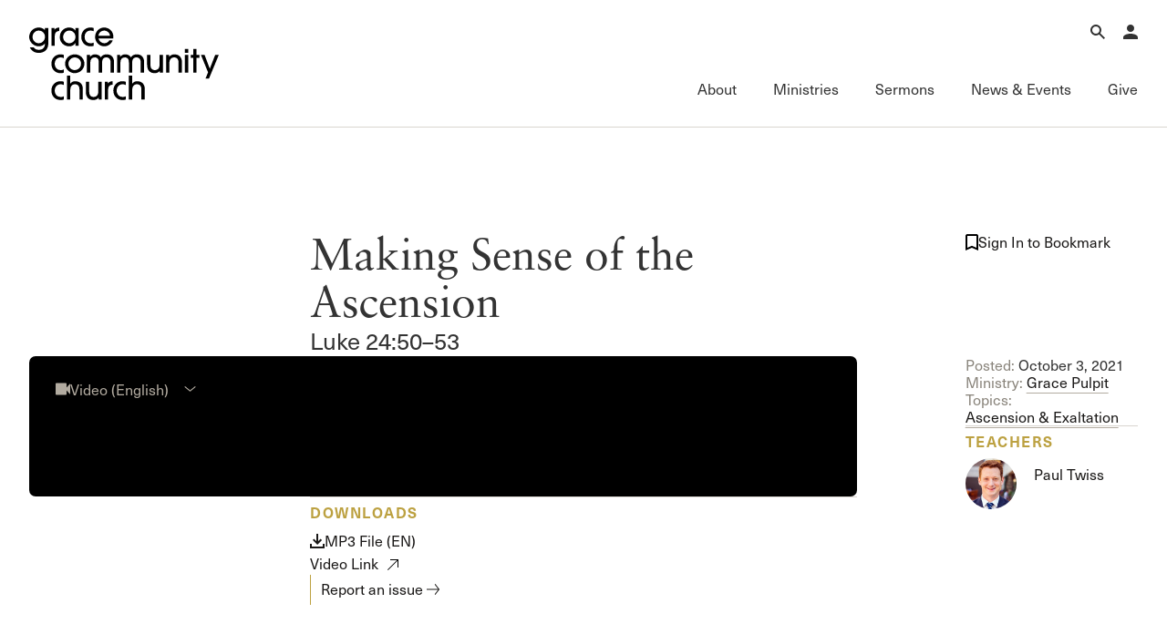

--- FILE ---
content_type: text/html; charset=utf-8
request_url: https://www.gracechurch.org/sermons/18071
body_size: 108930
content:
<!DOCTYPE html>

<html data-wf-page="6733c243dbb0f58a8a772730" data-wf-site="66ec992a16d5a67302cdc461" lang="en">
<head>
    <meta charset="utf-8" />
    <meta name="viewport" content="initial-scale=1,maximum-scale=1,user-scalable=no">
    

    <meta property="og:type" content="website" />
    <meta property="og:title" content="Making Sense of the Ascension" />
    <meta property="og:description" content=" Paul Twiss • " />
    <meta property="og:image" content="https://s3.amazonaws.com/static.gracechurch.org/images/teachings/pulpit-album-art.jpg" />
    <meta property="og:url" content="https://www.gracechurch.org/sermons/18071" />

    <meta name="twitter:title" content="Making Sense of the Ascension" />
    <meta name="twitter:description" content=" Paul Twiss • " />
    <meta name="twitter:image" content="https://s3.amazonaws.com/static.gracechurch.org/images/teachings/pulpit-album-art.jpg" />
    <meta name="twitter:card" content="summary" />

    <title>Making Sense of the Ascension | Grace Pulpit | Grace Community Church</title>

    <!-- Global site tag (gtag.js) - Google Analytics -->
    <script async src="https://www.googletagmanager.com/gtag/js?id=UA-3782401-6"></script>
    <script>
        window.dataLayer = window.dataLayer || [];
        function gtag() { dataLayer.push(arguments); }
        gtag('js', new Date());

        gtag('config', 'UA-3782401-6');

        
    </script>


    <link rel="apple-touch-icon" sizes="180x180" href="/Content/icons/apple-touch-icon.png?v=3">
    <link rel="icon" type="image/png" href="/Content/icons/favicon-32x32.png?v=3" sizes="32x32">
    <link rel="icon" type="image/png" href="/Content/icons/favicon-16x16.png?v=3" sizes="16x16">
    <link rel="mask-icon" href="/Content/icons/safari-pinned-tab.svg?v=3" color="#494542">
    <link rel="shortcut icon" href="/Content/icons/favicon.ico?v=3">




    <link rel="stylesheet" href="/css/normalize.css?v=1.1">
    <link rel="stylesheet" href="/css/components.css?v=1.1">
    <link rel="stylesheet" href="/css/gracecomchurch.css?v=1.1">
    <script src="https://use.typekit.net/gjn2ask.js" type="text/javascript"></script>
    <script type="text/javascript">try { Typekit.load(); } catch (e) { }</script>
    <script type="text/javascript">!function (o, c) { var n = c.documentElement, t = " w-mod-"; n.className += t + "js", ("ontouchstart" in o || o.DocumentTouch && c instanceof DocumentTouch) && (n.className += t + "touch") }(window, document);</script>
    <link rel="stylesheet" href="/css/theme.css?v=1" />
    <link rel="stylesheet" href="/css/audio.css?v=1" />
    <link rel="stylesheet" href="/css/custom-player.css?v=2" />
    <script type="text/javascript">try { Typekit.load(); } catch (e) { }</script>
    <script type="text/javascript">!function (o, c) { var n = c.documentElement, t = " w-mod-"; n.className += t + "js", ("ontouchstart" in o || o.DocumentTouch && c instanceof DocumentTouch) && (n.className += t + "touch") }(window, document);</script>
    <link href="/content/icons/favicon.ico" rel="shortcut icon" type="image/x-icon">
    <link href="/content/icons/webclip.png" rel="apple-touch-icon">
    <meta name="apple-mobile-web-app-status-bar-style" content="black-translucent">
    <meta name="theme-color" content="white"><!-- Gold #BCA141 -->
    <!-- Grace Everything Custom CSS -->
    <link href="/css/grace-custom.css?v=1.2" rel="stylesheet" type="text/css">
    <style>


                 .col .content-link-wrap .content-group {
                    padding: 0 .3rem 32px .3rem;
                }
        table.table-wide {
            width: 100%;
            max-width: 100%;
        }

        .table-wide > tbody > tr > td,
        .table-wide > tbody > tr > th,
        .table-wide > tfoot > tr > td,
        .table-wide > tfoot > tr > th,
        .table-wide > thead > tr > td {
            padding: 1em;
            vertical-align: top;
            border-top: 1px solid var(--swatches--gray);
        }

        .table-wide > tbody > tr:nth-child(odd) > td,
        .table-wide > tbody > tr:nth-child(odd) > th {
            background-color: var(--swatches--light-gray);
        }

        .table-wide > thead > tr > th {
            padding: 16px;
            text-align: left;
        }

        .hidden {
            display: none !important;
            visibility: hidden !important;
        }

        .field-validation-error{
            color: red;
        }

        .validation-summary-errors ul {
            list-style: none;
            color: red;
        }
    </style>
    <link rel="stylesheet" href="https://cdn.jsdelivr.net/npm/@splidejs/splide@4.1.4/dist/css/splide-core.min.css" integrity="sha256-5uKiXEwbaQh9cgd2/5Vp6WmMnsUr3VZZw0a8rKnOKNU=" crossorigin="anonymous">
</head>

<body>

    <!-- Begin Header -->

    <nav b-ljaud5i3pk aria-label="Main Navigation" class="nav">
        <div b-ljaud5i3pk class="nav__main">
            <div b-ljaud5i3pk class="nav__container">
                <div b-ljaud5i3pk class="nav__top-menu">
                    <div b-ljaud5i3pk class="nav__logo-container">
                        <a b-ljaud5i3pk href="/" aria-label="Go to Homepage" class="nav__logo-full w-nav-brand"><img width="Auto" height="115" alt="Grace Community Church" src="/content/icons/gcc-logo.svg" loading="lazy" class="gcc-logo"></a>
                        <a b-ljaud5i3pk href="/" aria-label="Go to Homepage" class="nav__logo-mini w-nav-brand"><img loading="lazy" height="90" alt="Grace Community Church" src="/content/icons/grace-logo.svg" class="grace-logo"></a>
                    </div>
                    <div b-ljaud5i3pk class="nav__top-menu-list">
                        
                        <div b-ljaud5i3pk role="region" class="nav__top-menu-item">
                            <button b-ljaud5i3pk aria-label="Open Search" type="button" aria-haspopup="true" aria-expanded="false" aria-controls="top-menu-search" class="nav__top-toggle">
                                <svg b-ljaud5i3pk xmlns="http://www.w3.org/2000/svg" width="auto" viewbox="0 0 16 16" fill="none" height="16" class="icon-16">
                                    <path b-ljaud5i3pk fill-rule="evenodd" clip-rule="evenodd" d="M10 6C10 8.20914 8.20914 10 6 10C3.79086 10 2 8.20914 2 6C2 3.79086 3.79086 2 6 2C8.20914 2 10 3.79086 10 6ZM9.47661 10.8907C8.49577 11.5892 7.29586 12 6 12C2.68629 12 0 9.31371 0 6C0 2.68629 2.68629 0 6 0C9.31371 0 12 2.68629 12 6C12 7.2958 11.5892 8.49566 10.8908 9.47646L15.9972 14.5828L14.583 15.9971L9.47661 10.8907Z" fill="currentColor"></path>
                                </svg>
                                <div b-ljaud5i3pk class="icon__label-alt">Search</div>
                            </button>
                            <div b-ljaud5i3pk id="top-menu-search" aria-hidden="true" class="nav__mega-menu is-top">
                                <button b-ljaud5i3pk aria-label="Close Search Menu" type="button" aria-expanded="true" class="nav__menu-close">
                                    <svg b-ljaud5i3pk xmlns="http://www.w3.org/2000/svg" width="auto" viewbox="0 0 16 16" fill="none" height="16" class="icon-16">
                                        <path b-ljaud5i3pk fill-rule="evenodd" clip-rule="evenodd" d="M8 6.62147L14.6215 0L16 1.37853L9.37853 8L16 14.6215L14.6215 16L8 9.37852L1.37853 16L0 14.6215L6.62147 8L5.22905e-07 1.37853L1.37853 5.81005e-08L8 6.62147Z" fill="currentColor"></path>
                                    </svg>
                                    <div b-ljaud5i3pk class="icon__label-alt">Close</div>
                                </button>
                                <div b-ljaud5i3pk class="nav__scroll-overlay"></div>
                                <div b-ljaud5i3pk class="nav__menu-content">
                                    <div b-ljaud5i3pk class="row row--align-end row--justify-end is--row-gap-md">
                                        <div b-ljaud5i3pk class="col col-lg-6 col-md-12">
                                            <div b-ljaud5i3pk class="menu__list-area">
                                                <div b-ljaud5i3pk class="menu__list-group">
                                                    <div b-ljaud5i3pk class="nav__search">
                                                        <div b-ljaud5i3pk class="nav__search-icon">
                                                            <div b-ljaud5i3pk fill="none" viewbox="0 0 16 16" class="icon-16 is--icon-20"><img loading="lazy" src="/content/icons/search-icon.svg" alt="" class="icon-16 is--icon-20"></div>
                                                        </div>

                                                        <div b-ljaud5i3pk role="search" class="nav__search-form w-form">
                                                            <div b-ljaud5i3pk class="nav__search-container" data-wf-page-id="67d8fb462e50eb309de34451" data-wf-element-id="67184d4a-6294-9dc9-dad9-adc05257d5c1">
                                                                <label b-ljaud5i3pk for="nav-search-input-2" class="nav__search-field-label">Search</label>
                                                                <input b-ljaud5i3pk class="nav__search-field is-search-field-lg w-input" maxlength="256" name="Search" id="nav-search-input" data-name="Search" aria-label="Search Grace Church" placeholder="Search Grace Church" type="text" autocomplete="off" autofocus="true" required="">
                                                                <input b-ljaud5i3pk type="submit" data-wait="Please wait..." class="nav__search-btn w-button" value="Submit" id="SiteSearchSubmit">
                                                            </div>
                                                            <div b-ljaud5i3pk class="w-form-done"></div>
                                                            <div b-ljaud5i3pk class="w-form-fail"></div>
                                                        </div>

                                                    </div>
                                                </div>
                                                <div b-ljaud5i3pk class="menu__list-group">
                                                    <ul b-ljaud5i3pk role="list" class="menu__list-links">
                                                        <li b-ljaud5i3pk class="menu__list-links">
                                                            <a b-ljaud5i3pk href="/sermons/all" class="link-forward-reveal">Advanced Sermon Search</a>
                                                        </li>
                                                        <li b-ljaud5i3pk class="menu__list-links">
                                                            <a b-ljaud5i3pk href="/outreach/groups" class="link-forward-reveal">International Ministries</a>
                                                        </li>
                                                        <li b-ljaud5i3pk class="menu__list-links">
                                                            <a b-ljaud5i3pk href="/search" class="link-forward-reveal">Search Site</a>
                                                        </li>
                                                    </ul>
                                                </div>
                                            </div>
                                        </div>
                                    </div>
                                </div>
                            </div>
                        </div>
                        <div b-ljaud5i3pk role="region" class="nav__top-menu-item">
                            <button b-ljaud5i3pk aria-label="Open Account Menu" type="button" aria-haspopup="true" aria-expanded="false" aria-controls="top-menu-account" class="nav__top-toggle">
                                <svg b-ljaud5i3pk xmlns="http://www.w3.org/2000/svg" width="auto" viewbox="0 0 14 14" fill="none" height="14" class="icon-16">
                                    <path b-ljaud5i3pk d="M7 0C7.92826 0 8.8185 0.368749 9.47487 1.02513C10.1313 1.6815 10.5 2.57174 10.5 3.5C10.5 4.42826 10.1313 5.3185 9.47487 5.97487C8.8185 6.63125 7.92826 7 7 7C6.07174 7 5.1815 6.63125 4.52513 5.97487C3.86875 5.3185 3.5 4.42826 3.5 3.5C3.5 2.57174 3.86875 1.6815 4.52513 1.02513C5.1815 0.368749 6.07174 0 7 0ZM7 8.75C10.8675 8.75 14 10.3162 14 12.25V14H0V12.25C0 10.3162 3.1325 8.75 7 8.75Z" fill="currentColor"></path>
                                </svg>
                                <div b-ljaud5i3pk class="icon__label-alt">Account</div>
                            </button>
                            <div b-ljaud5i3pk id="top-menu-account" aria-hidden="true" class="nav__mega-menu is-top">
                                <button b-ljaud5i3pk aria-label="Close Search Menu" type="button" aria-expanded="true" class="nav__menu-close">
                                    <svg b-ljaud5i3pk xmlns="http://www.w3.org/2000/svg" width="auto" viewbox="0 0 16 16" fill="none" height="16" class="icon-16">
                                        <path b-ljaud5i3pk fill-rule="evenodd" clip-rule="evenodd" d="M8 6.62147L14.6215 0L16 1.37853L9.37853 8L16 14.6215L14.6215 16L8 9.37852L1.37853 16L0 14.6215L6.62147 8L5.22905e-07 1.37853L1.37853 5.81005e-08L8 6.62147Z" fill="currentColor"></path>
                                    </svg>
                                    <div b-ljaud5i3pk class="icon__label-alt">Close</div>
                                </button>
                                <div b-ljaud5i3pk class="nav__scroll-overlay"></div>
                                <div b-ljaud5i3pk class="nav__menu-content">
                                    <div b-ljaud5i3pk class="row row--justify-end is--row-gap-md">
                                        <div b-ljaud5i3pk class="col col-lg-3 col-md-12">
                                            <div b-ljaud5i3pk class="menu__list-area">
                                                <div b-ljaud5i3pk class="menu__list-group">
                                                    <h3 b-ljaud5i3pk class="menu__list-heading is-account">
                                                            <span b-ljaud5i3pk>Account</span>

                                                    </h3> 

                                                        <div b-ljaud5i3pk class="menu__list-text-start">Have an account? <a b-ljaud5i3pk href="/account/login" class="link-inline">Sign in</a> now.<br b-ljaud5i3pk>‍</div>
                                                        <a b-ljaud5i3pk href="/account/create" class="link-forward w-inline-block">
                                                            <div b-ljaud5i3pk>Create an account</div>
                                                        </a>
                                                        <a b-ljaud5i3pk href="/faq/account" class="link-forward-reveal w-inline-block">
                                                            <div b-ljaud5i3pk>Account FAQ</div>
                                                        </a>

                                                </div>
                                            </div>
                                        </div>
                                        <div b-ljaud5i3pk class="col col-lg-3 col-md-12">
                                            <div b-ljaud5i3pk class="menu__list-area">
                                                <div b-ljaud5i3pk class="menu__list-group">
                                                        <ul b-ljaud5i3pk role="list" class="menu__list-links w-list-unstyled">

                                                            <li b-ljaud5i3pk class="menu__list-links">
                                                                <a b-ljaud5i3pk href="/account/forgot" class="link-forward-reveal">Forgot Password?</a>
                                                            </li>
                                                            <li b-ljaud5i3pk class="menu__list-links">
                                                                <a b-ljaud5i3pk href="/membership" class="link-forward-reveal">Learn about Church Membership</a>
                                                            </li>

                                                        </ul>
                                                </div>
                                            </div>
                                        </div>
                                    </div>
                                </div>
                            </div>
                        </div>

                        <button b-ljaud5i3pk aria-label="Open Main Menu" type="button" aria-haspopup="true" aria-expanded="false" aria-controls="main-menu" class="nav__top-toggle is-main">
                            <svg b-ljaud5i3pk xmlns="http://www.w3.org/2000/svg" width="auto" viewbox="0 0 16 16" fill="none" height="16" class="icon-16">
                                <path b-ljaud5i3pk fill-rule="evenodd" clip-rule="evenodd" d="M16 2H0V0H16V2Z" fill="currentColor"></path>
                                <path b-ljaud5i3pk fill-rule="evenodd" clip-rule="evenodd" d="M16 9H0V7H16V9Z" fill="currentColor"></path>
                                <path b-ljaud5i3pk fill-rule="evenodd" clip-rule="evenodd" d="M16 16H0V14H16V16Z" fill="currentColor"></path>
                            </svg>
                            <div b-ljaud5i3pk class="icon__label-alt">Menu</div>
                        </button>

                    </div>
                </div>
                <div b-ljaud5i3pk id="main-menu" aria-hidden="false" class="nav__main-menu">
                    <button b-ljaud5i3pk aria-label="Close Main Menu" type="button" aria-expanded="true" class="nav__menu-close">
                        <svg b-ljaud5i3pk xmlns="http://www.w3.org/2000/svg" width="auto" viewbox="0 0 16 16" fill="none" height="16" class="icon-16">
                            <path b-ljaud5i3pk fill-rule="evenodd" clip-rule="evenodd" d="M8 6.62147L14.6215 0L16 1.37853L9.37853 8L16 14.6215L14.6215 16L8 9.37852L1.37853 16L0 14.6215L6.62147 8L5.22905e-07 1.37853L1.37853 5.81005e-08L8 6.62147Z" fill="currentColor"></path>
                        </svg>
                        <div b-ljaud5i3pk class="icon__label-alt">Close</div>
                    </button>
                    <div b-ljaud5i3pk class="nav__main-menu-list">
                        <div b-ljaud5i3pk class="nav__main-menu-item">
                            <button b-ljaud5i3pk type="button" aria-haspopup="true" aria-expanded="false" aria-controls="mega-menu-about" class="nav__main-toggle">
                                <div b-ljaud5i3pk class="nav__main-toggle-wrapper">
                                    <h2 b-ljaud5i3pk class="nav__main-toggle-text">About</h2>
                                    <div b-ljaud5i3pk class="nav__main-toggle-underline"></div>
                                </div>
                            </button>
                            <div b-ljaud5i3pk id="mega-menu-about" aria-hidden="true" class="nav__mega-menu">
                                <button b-ljaud5i3pk aria-label="Back to Main Menu" type="button" class="nav__back-btn">
                                    <div b-ljaud5i3pk class="icon-16">
                                        <svg b-ljaud5i3pk xmlns="http://www.w3.org/2000/svg" width="auto" viewbox="0 0 16 16" fill="none" height="16" class="icon-16 is--icon-flip">
                                            <path b-ljaud5i3pk fill-rule="evenodd" clip-rule="evenodd" d="M9.62699 0.00158691L15.7677 7.35933C16.0774 7.73038 16.0774 8.2698 15.7677 8.64085L9.62699 15.9986L8.0915 14.7171L12.8629 9.00005H0V7.00005H12.8629L8.0915 1.2831L9.62699 0.00158691Z" fill="currentColor"></path>
                                        </svg>
                                    </div>
                                    <div b-ljaud5i3pk class="icon__label-alt">Back</div>
                                </button>
                                <div b-ljaud5i3pk class="nav__scroll-overlay"></div>
                                <div b-ljaud5i3pk class="nav__menu-content">
                                    <div b-ljaud5i3pk class="row row--md-justify-end is--row-gap-md">
                                        <div b-ljaud5i3pk class="col col-lg-6 is--hid-md">
                                            <div b-ljaud5i3pk class="menu__list-area">
                                                <div b-ljaud5i3pk class="menu__list-group">
                                                    <h3 b-ljaud5i3pk class="menu__list-heading">Our Mission</h3>
                                                    <div b-ljaud5i3pk fill="none" viewbox="0 0 16 16" class="menu__feature-wrapper">
                                                        <p b-ljaud5i3pk class="menu__feature-text--lg">To glorify God by proclaiming the gospel of Jesus Christ through the power of the Holy Spirit, for the salvation of the lost and edification of the church.</p>
                                                    </div>
                                                </div>
                                            </div>
                                        </div>
                                        <div b-ljaud5i3pk class="col col-lg-3 col-md-12">
                                            <div b-ljaud5i3pk class="menu__list-area">
                                                <div b-ljaud5i3pk class="menu__list-group">
                                                    <h3 b-ljaud5i3pk class="menu__list-heading">About</h3>
                                                    <ul b-ljaud5i3pk role="list" class="menu__list-links w-list-unstyled">
                                                        <li b-ljaud5i3pk class="menu__list-links">
                                                            <a b-ljaud5i3pk href="/about" class="link-forward-reveal">Welcome</a>
                                                        </li>
                                                        <li b-ljaud5i3pk class="menu__list-links">
                                                            <a b-ljaud5i3pk href="/about/history" class="link-forward-reveal">History of Grace</a>
                                                        </li>
                                                        <li b-ljaud5i3pk class="menu__list-links">
                                                            <a b-ljaud5i3pk href="/about/leadership" class="link-forward-reveal">Leadership</a>
                                                        </li>
                                                        <li b-ljaud5i3pk class="menu__list-links">
                                                            <a b-ljaud5i3pk href="/leader/macarthur/john" class="link-forward-reveal">John MacArthur</a>
                                                        </li>
                                                        <li b-ljaud5i3pk class="menu__list-links">
                                                            <a b-ljaud5i3pk href="/about#directions" class="link-forward-reveal">Visiting Our Campus</a>
                                                        </li>
                                                    </ul>
                                                </div>

                                                <div b-ljaud5i3pk class="menu__list-group">
                                                    <h3 b-ljaud5i3pk class="menu__list-heading">What We Teach</h3>
                                                    <ul b-ljaud5i3pk role="list" class="menu__list-links w-list-unstyled">
                                                        <li b-ljaud5i3pk class="menu__list-links">
                                                            <a b-ljaud5i3pk href="/about/gospel" class="link-forward-reveal">The Gospel</a>
                                                        </li>
                                                        <li b-ljaud5i3pk class="menu__list-links">
                                                            <a b-ljaud5i3pk href="/about/doctrinal-statement" class="link-forward-reveal">Doctrinal Statement</a>
                                                        </li>
                                                        <li b-ljaud5i3pk class="menu__list-links">
                                                            <a b-ljaud5i3pk href="/about/distinctives/index" class="link-forward-reveal">Distinctives</a>
                                                        </li>
                                                    </ul>
                                                </div>
                                            </div>
                                        </div>
                                        <div b-ljaud5i3pk class="col col-lg-3 col-md-12">
                                            <div b-ljaud5i3pk class="menu__list-area">
                                                <div b-ljaud5i3pk class="menu__list-group">

                                                    <h3 b-ljaud5i3pk class="menu__list-heading">Connect</h3>

                                                    <ul b-ljaud5i3pk role="list" class="menu__list-links w-list-unstyled">
                                                        <li b-ljaud5i3pk class="menu__list-links">
                                                            <a b-ljaud5i3pk href="/membership" class="link-forward-reveal">Membership</a>
                                                        </li>
                                                        <li b-ljaud5i3pk class="menu__list-links">
                                                            <a b-ljaud5i3pk href="/serve" class="link-forward-reveal">Serving</a>
                                                        </li>
                                                        <li b-ljaud5i3pk class="menu__list-links">
                                                            <a b-ljaud5i3pk href="/about/connect#fellowships" class="link-forward-reveal">Sunday Fellowships</a>
                                                        </li>
                                                        <li b-ljaud5i3pk class="menu__list-links">
                                                            <a b-ljaud5i3pk href="/about/bible-studies" class="link-forward-reveal">Bible Studies</a>
                                                        </li>
                                                        <li b-ljaud5i3pk class="menu__list-links">
                                                            <a b-ljaud5i3pk href="/about/connect#contact" class="link-forward-reveal">Contact Information</a>
                                                        </li>
                                                        <li b-ljaud5i3pk class="menu__list-links">
                                                            <a b-ljaud5i3pk href="/about/connect#newsletter-up" class="link-forward-reveal">Newsletter</a>
                                                        </li>
                                                    </ul>
                                                </div>
                                            </div>
                                        </div>
                                    </div>
                                </div>
                            </div>
                        </div>
                        <div b-ljaud5i3pk class="nav__main-menu-item">
                            <button b-ljaud5i3pk aria-haspopup="true" aria-expanded="false" aria-controls="mega-menu-ministries" type="button" class="nav__main-toggle">
                                <div b-ljaud5i3pk class="nav__main-toggle-wrapper">
                                    <h2 b-ljaud5i3pk class="nav__main-toggle-text">Ministries</h2>
                                    <div b-ljaud5i3pk class="nav__main-toggle-underline"></div>
                                </div>
                            </button>
                            <div b-ljaud5i3pk id="mega-menu-ministries" aria-hidden="true" class="nav__mega-menu">
                                <button b-ljaud5i3pk aria-label="Back to Main Menu" type="button" class="nav__back-btn">
                                    <div b-ljaud5i3pk class="icon-16">
                                        <svg b-ljaud5i3pk xmlns="http://www.w3.org/2000/svg" width="auto" viewbox="0 0 16 16" fill="none" height="16" class="icon-16 is--icon-flip">
                                            <path b-ljaud5i3pk fill-rule="evenodd" clip-rule="evenodd" d="M9.62699 0.00158691L15.7677 7.35933C16.0774 7.73038 16.0774 8.2698 15.7677 8.64085L9.62699 15.9986L8.0915 14.7171L12.8629 9.00005H0V7.00005H12.8629L8.0915 1.2831L9.62699 0.00158691Z" fill="currentColor"></path>
                                        </svg>
                                    </div>
                                    <div b-ljaud5i3pk class="icon__label-alt">Back</div>
                                </button>
                                <div b-ljaud5i3pk class="nav__scroll-overlay"></div>
                                <div b-ljaud5i3pk class="nav__menu-content">
                                    <div b-ljaud5i3pk class="row row--md-justify-end is--row-gap-md">
                                        <div b-ljaud5i3pk class="col col-lg-3 col-md-12">
                                            <div b-ljaud5i3pk class="menu__list-area">
                                                <div b-ljaud5i3pk class="menu__list-group">
                                                    <h3 b-ljaud5i3pk class="menu__list-heading">Ministries</h3>
                                                    <ul b-ljaud5i3pk role="list" class="menu__list-links">
                                                        <li b-ljaud5i3pk class="menu__list-links">
                                                            <a b-ljaud5i3pk href="/motw" class="link-forward-reveal">Men of the Word</a>
                                                        </li>
                                                        <li b-ljaud5i3pk class="menu__list-links">
                                                            <a b-ljaud5i3pk href="/women" class="link-forward-reveal">Women’s Ministries</a>
                                                        </li>
                                                        <li b-ljaud5i3pk class="menu__list-links">
                                                            <a b-ljaud5i3pk href="/crossroads" class="link-forward-reveal">College (Crossroads)</a>
                                                        </li>
                                                        <li b-ljaud5i3pk class="menu__list-links">
                                                            <a b-ljaud5i3pk href="/180" class="link-forward-reveal">High School (180)</a>
                                                        </li>
                                                        <li b-ljaud5i3pk class="menu__list-links">
                                                            <a b-ljaud5i3pk href="/xchange" class="link-forward-reveal">Middle School (Xchange)</a>
                                                        </li>
                                                        <li b-ljaud5i3pk class="menu__list-links">
                                                            <a b-ljaud5i3pk href="/gracekids" class="link-forward-reveal">Children’s (Grace Kids)</a>
                                                        </li>
                                                        <li b-ljaud5i3pk class="menu__list-links">
                                                            <a b-ljaud5i3pk href="/espanol" class="link-forward-reveal">Grace en Español</a>
                                                        </li>
                                                        <li b-ljaud5i3pk class="menu__list-links">
                                                            <a b-ljaud5i3pk href="/special" class="link-forward-reveal">Special Ministries</a>
                                                        </li>
                                                        <li b-ljaud5i3pk class="menu__list-links">
                                                            <a b-ljaud5i3pk href="/music" class="link-forward-reveal">Music Ministry</a>
                                                        </li>
                                                    </ul>
                                                </div>
                                                
                                            </div>
                                        </div>
                                        <div b-ljaud5i3pk class="col col-lg-3 col-md-12">
                                            <div b-ljaud5i3pk class="menu__list-area">
                                                <div b-ljaud5i3pk class="menu__list-group">
                                                    <h3 b-ljaud5i3pk class="menu__list-heading">Fellowship Groups</h3>
                                                    <ul b-ljaud5i3pk role="list" class="menu__list-links">
                                                        <li b-ljaud5i3pk class="menu__list-links">
                                                            <a b-ljaud5i3pk href="/anchored" class="link-forward-reveal">Anchored</a>
                                                        </li>
                                                        <li b-ljaud5i3pk class="menu__list-links">
                                                            <a b-ljaud5i3pk href="/commissioned" class="link-forward-reveal">Commissioned</a>
                                                        </li>
                                                        <li b-ljaud5i3pk class="menu__list-links">
                                                            <a b-ljaud5i3pk href="/cornerstone" class="link-forward-reveal">Cornerstone</a>
                                                        </li>
                                                        <li b-ljaud5i3pk class="menu__list-links">
                                                            <a b-ljaud5i3pk href="/gracelife" class="link-forward-reveal">GraceLife</a>
                                                        </li>
                                                        <li b-ljaud5i3pk class="menu__list-links">
                                                            <a b-ljaud5i3pk href="/jointheirs" class="link-forward-reveal">Joint Heirs</a>
                                                        </li>
                                                        <li b-ljaud5i3pk class="menu__list-links">
                                                            <a b-ljaud5i3pk href="/sojourners" class="link-forward-reveal">Sojourners</a>
                                                        </li>
                                                        <li b-ljaud5i3pk class="menu__list-links">
                                                            <a b-ljaud5i3pk href="/steadfast" class="link-forward-reveal">Steadfast</a>
                                                        </li>
                                                    </ul>
                                                </div>
                                                <div b-ljaud5i3pk class="menu__list-group">
                                                    <h3 b-ljaud5i3pk class="menu__list-heading">Other</h3>
                                                    <ul b-ljaud5i3pk role="list" class="menu__list-links">
                                                        <li b-ljaud5i3pk class="menu__list-links">
                                                            <a b-ljaud5i3pk href="/regen" class="link-forward-reveal">Camp Regeneration</a>
                                                        </li>
                                                        <li b-ljaud5i3pk class="menu__list-links">
                                                            <a b-ljaud5i3pk href="/conferenciaexpositores" class="link-forward-reveal">Conferencia Expositores</a>
                                                        </li>
                                                        <li b-ljaud5i3pk class="menu__list-links">
                                                            <a b-ljaud5i3pk href="/graceadvance" class="link-forward-reveal">Grace Advance</a>
                                                        </li>
                                                        <li b-ljaud5i3pk class="menu__list-links">
                                                            <a b-ljaud5i3pk href="/shepherdsconference" class="link-forward-reveal">Shepherds Conference</a>
                                                        </li>
                                                        <li b-ljaud5i3pk class="menu__list-links">
                                                            <a b-ljaud5i3pk href="/vbs" class="link-forward-reveal">Vacation Bible School</a>
                                                        </li>
                                                    </ul>
                                                </div>
                                                
                                            </div>
                                        </div>
                                        <div b-ljaud5i3pk class="col col-lg-3 col-md-12">
                                            <div b-ljaud5i3pk class="menu__list-area">
                                                <div b-ljaud5i3pk class="menu__list-group">
                                                    <h3 b-ljaud5i3pk class="menu__list-heading">Outreach</h3>
                                                    <ul b-ljaud5i3pk role="list" class="menu__list-links">
                                                        <li b-ljaud5i3pk class="menu__list-links">
                                                            <a b-ljaud5i3pk href="/outreach" class="link-forward-reveal">International Outreach</a>
                                                        </li>
                                                        <li b-ljaud5i3pk class="menu__list-links">
                                                            <a b-ljaud5i3pk href="/stm" class="link-forward-reveal">Short-Term Ministries</a>
                                                        </li>
                                                        <li b-ljaud5i3pk class="menu__list-links">
                                                            <a b-ljaud5i3pk href="/local" class="link-forward-reveal">Local Outreach</a>
                                                        </li>
                                                    </ul>
                                                </div>
                                                <div b-ljaud5i3pk class="menu__list-group">
                                                    <h3 b-ljaud5i3pk class="menu__list-heading">Training &amp; Resources</h3>
                                                    <ul b-ljaud5i3pk role="list" class="menu__list-links">
                                                        <li b-ljaud5i3pk class="menu__list-links">
                                                            <a b-ljaud5i3pk href="/fof" class="link-forward-reveal">Fundamentals of the Faith</a>
                                                        </li>
                                                        <li b-ljaud5i3pk class="menu__list-links">
                                                            <a b-ljaud5i3pk href="/gracebooks" class="link-forward-reveal">Grace Books</a>
                                                        </li>
                                                        <li b-ljaud5i3pk class="menu__list-links">
                                                            <a b-ljaud5i3pk href="/curriculum" class="link-forward-reveal">Grace Curriculum</a>
                                                        </li>
                                                        <li b-ljaud5i3pk class="menu__list-links">
                                                            <a b-ljaud5i3pk href="/education" class="link-forward-reveal">Grace Education</a>
                                                        </li>
                                                        <li b-ljaud5i3pk class="menu__list-links">
                                                            <a b-ljaud5i3pk href="/evangelism" class="link-forward-reveal">Grace Evangelism</a>
                                                        </li>
                                                        <li b-ljaud5i3pk class="menu__list-links">
                                                            <a b-ljaud5i3pk href="/equip" class="link-forward-reveal">Grace Equip</a>
                                                        </li>
                                                        <li b-ljaud5i3pk class="menu__list-links">
                                                            <a b-ljaud5i3pk href="/gracemedia" class="link-forward-reveal">Grace Media</a>
                                                        </li>
                                                        <li b-ljaud5i3pk class="menu__list-links">
                                                            <a b-ljaud5i3pk href="/premarital" class="link-forward-reveal">Premarital &amp; Marriage</a>
                                                        </li>

                                                    </ul>
                                                </div>

                                            </div>
                                        </div>
                                        <div b-ljaud5i3pk class="col col-lg-3 col-md-12">
                                            <div b-ljaud5i3pk class="menu__list-area">
                                                <div b-ljaud5i3pk class="menu__list-group">
                                                    <h3 b-ljaud5i3pk class="menu__list-heading">Member Services</h3>
                                                    <ul b-ljaud5i3pk role="list" class="menu__list-links">
                                                        <li b-ljaud5i3pk class="menu__list-links">
                                                            <a b-ljaud5i3pk href="/membership" class="link-forward-reveal">Membership</a>
                                                        </li>
                                                        <li b-ljaud5i3pk class="menu__list-links">
                                                            <a b-ljaud5i3pk href="/serve" class="link-forward-reveal">Serving</a>
                                                        </li>
                                                        <li b-ljaud5i3pk class="menu__list-links">
                                                            <a b-ljaud5i3pk href="/counseling" class="link-forward-reveal">Counseling</a>
                                                        </li>
                                                        <li b-ljaud5i3pk class="menu__list-links">
                                                            <a b-ljaud5i3pk href="/congregationalcare" class="link-forward-reveal">Congregational Care</a>
                                                        </li>
                                                        <li b-ljaud5i3pk class="menu__list-links">
                                                            <a b-ljaud5i3pk href="/prayer" class="link-forward-reveal">Prayer</a>
                                                        </li>
                                                        <li b-ljaud5i3pk class="menu__list-links">
                                                            <a b-ljaud5i3pk href="/weddings" class="link-forward-reveal">Weddings</a>
                                                        </li>
                                                    </ul>
                                                </div>
                                                <div b-ljaud5i3pk class="menu__list-group">
                                                    <h3 b-ljaud5i3pk class="menu__list-heading">Family of Ministries</h3>
                                                    <ul b-ljaud5i3pk role="list" class="menu__list-links">
                                                        <li b-ljaud5i3pk class="menu__list-links">
                                                            <a b-ljaud5i3pk href="/gty" class="link-forward-reveal">Grace to You</a>
                                                        </li>
                                                        <li b-ljaud5i3pk class="menu__list-links">
                                                            <a b-ljaud5i3pk href="/macarthur-trust" class="link-forward-reveal">John MacArthur Trust</a>
                                                        </li>
                                                        <li b-ljaud5i3pk class="menu__list-links">
                                                            <a b-ljaud5i3pk href="/jmpg" class="link-forward-reveal">John MacArthur Publishing Group</a>
                                                        </li>
                                                        <li b-ljaud5i3pk class="menu__list-links">
                                                            <a b-ljaud5i3pk href="/tmai" class="link-forward-reveal">The Master’s Academy International</a>
                                                        </li>
                                                        <li b-ljaud5i3pk class="menu__list-links">
                                                            <a b-ljaud5i3pk href="/tms" class="link-forward-reveal">The Master’s Seminary</a>
                                                        </li>
                                                        <li b-ljaud5i3pk class="menu__list-links">
                                                            <a b-ljaud5i3pk href="/tmu" class="link-forward-reveal">The Master’s University</a>
                                                        </li>
                                                    </ul>
                                                </div>
                                                
                                            </div>
                                        </div>
                                    </div>
                                </div>
                            </div>
                        </div>
                        <div b-ljaud5i3pk class="nav__main-menu-item">
                            <button b-ljaud5i3pk type="button" aria-haspopup="true" aria-expanded="false" aria-controls="mega-menu-sermons" class="nav__main-toggle">
                                <div b-ljaud5i3pk class="nav__main-toggle-wrapper">
                                    <h2 b-ljaud5i3pk class="nav__main-toggle-text">Sermons</h2>
                                    <div b-ljaud5i3pk class="nav__main-toggle-underline"></div>
                                </div>
                            </button>
                            <div b-ljaud5i3pk id="mega-menu-sermons" aria-hidden="true" class="nav__mega-menu">
                                <button b-ljaud5i3pk aria-label="Back to Main Menu" type="button" class="nav__back-btn">
                                    <div b-ljaud5i3pk class="icon-16">
                                        <svg b-ljaud5i3pk xmlns="http://www.w3.org/2000/svg" width="auto" viewbox="0 0 16 16" fill="none" height="16" class="icon-16 is--icon-flip">
                                            <path b-ljaud5i3pk fill-rule="evenodd" clip-rule="evenodd" d="M9.62699 0.00158691L15.7677 7.35933C16.0774 7.73038 16.0774 8.2698 15.7677 8.64085L9.62699 15.9986L8.0915 14.7171L12.8629 9.00005H0V7.00005H12.8629L8.0915 1.2831L9.62699 0.00158691Z" fill="currentColor"></path>
                                        </svg>
                                    </div>
                                    <div b-ljaud5i3pk class="icon__label-alt">Back</div>
                                </button>
                                <div b-ljaud5i3pk class="nav__scroll-overlay"></div>
                                <div b-ljaud5i3pk class="nav__menu-content">
                                    <div b-ljaud5i3pk class="row row--md-justify-end is--row-gap-md">
                                        <div b-ljaud5i3pk class="col col-lg-6 is--hid-md">
                                            <div b-ljaud5i3pk class="menu__list-area">
                                                <div b-ljaud5i3pk class="menu__list-group">
                                                    <h3 b-ljaud5i3pk class="menu__list-heading">Livestream</h3>
                                                    <div b-ljaud5i3pk fill="none" viewbox="0 0 16 16" class="menu__feature-wrapper">
                                                        <p b-ljaud5i3pk class="menu__feature-text--sm">If you’re unable to join us in person you can livestream our Lord’s Day worship services at 11 am &amp; 6 pm PST.</p>
                                                        <a b-ljaud5i3pk href="/live" class="link-brand w-inline-block">
                                                            <div b-ljaud5i3pk class="link-brand__text">Livestream Details</div>
                                                            <svg b-ljaud5i3pk xmlns="http://www.w3.org/2000/svg" width="100%" viewbox="0 0 14 12" fill="none" height="12" class="link-brand__arrow">
                                                                <path b-ljaud5i3pk fill-rule="evenodd" clip-rule="evenodd" d="M9.46548 -0.00164795L13.8947 5.69303C14.0351 5.87358 14.0351 6.12641 13.8947 6.30697L9.46548 12.0016L8.67613 11.3877L12.4777 6.49999H0V5.49999H12.4777L8.67613 0.612293L9.46548 -0.00164795Z" fill="currentColor"></path>
                                                            </svg>
                                                        </a>
                                                        <ul b-ljaud5i3pk role="list" class="menu__list-links w-list-unstyled">
                                                            <li b-ljaud5i3pk class="menu__list-links">
                                                                <a b-ljaud5i3pk href="https://gracemedia.app" target="_blank" class="link-external-reveal">Watch on Grace Media</a>
                                                            </li>
                                                            <li b-ljaud5i3pk class="menu__list-links">
                                                                <a b-ljaud5i3pk href="https://www.youtube.com/channel/UCmmjsYlp3rcvYGn_A7JudOw" target="_blank" class="link-external-reveal">Watch on YouTube</a>
                                                            </li>
                                                            <li b-ljaud5i3pk class="menu__list-links">
                                                                <a b-ljaud5i3pk href="/sermons/videos/1352" class="link-forward-reveal">Recent Services</a>
                                                            </li>
                                                        </ul>
                                                    </div>
                                                </div>
                                            </div>
                                        </div>
                                        <div b-ljaud5i3pk class="col col-lg-3 col-md-12 is--hid-md">
                                            <div b-ljaud5i3pk class="menu__list-area">
                                                <div b-ljaud5i3pk class="menu__list-group">
                                                    <h3 b-ljaud5i3pk class="menu__list-heading">Featured Collections</h3>
                                                    <ul b-ljaud5i3pk role="list" class="menu__list-links w-list-unstyled">
                                                        <li b-ljaud5i3pk class="menu__list-links">
                                                            <a b-ljaud5i3pk href="/sermons/series/1352" class="link-forward-reveal">Lord’s Day Services</a>
                                                        </li>
                                                        <li b-ljaud5i3pk class="menu__list-links">
                                                            <a b-ljaud5i3pk href="/sundayseminars/sermons" class="link-forward-reveal">Sunday Seminars</a>
                                                        </li>
                                                        <li b-ljaud5i3pk class="menu__list-links">
                                                            <a b-ljaud5i3pk href="/sermons/series/2769" class="link-forward-reveal">Shepherds Conference 2025</a>
                                                        </li>
                                                        <li b-ljaud5i3pk class="menu__list-links">
                                                            <a b-ljaud5i3pk href="/sermons/series/2790" class="link-forward-reveal">EWG 2025–2026 Season</a>
                                                        </li>
                                                        <li b-ljaud5i3pk class="menu__list-links">
                                                            <a b-ljaud5i3pk href="/sermons/series/2791" class="link-forward-reveal">That You May Know</a>
                                                        </li>
                                                        <li b-ljaud5i3pk class="menu__list-links">
                                                            <a b-ljaud5i3pk href="/sermons/series/2550" class="link-forward-reveal">Puritan Conference</a>
                                                        </li>

                                                    </ul>
                                                </div>
                                            </div>
                                        </div>
                                        <div b-ljaud5i3pk class="col col-lg-3 col-md-12">
                                            <div b-ljaud5i3pk class="menu__list-area">
                                                <div b-ljaud5i3pk class="menu__list-group">
                                                    <a b-ljaud5i3pk href="/sermons" class="menu__list-heading-link w-inline-block">
                                                        <h3 b-ljaud5i3pk class="menu__list-heading">Sermons</h3>
                                                    </a>
                                                    <ul b-ljaud5i3pk role="list" class="menu__list-links w-list-unstyled">
                                                        <li b-ljaud5i3pk class="menu__list-links">
                                                            <a b-ljaud5i3pk href="/sermons" class="link-forward-reveal">Featured</a>
                                                        </li>
                                                        <li b-ljaud5i3pk class="menu__list-links">
                                                            <a b-ljaud5i3pk href="/sermons/all" class="link-forward-reveal">All Sermons</a>
                                                        </li>
                                                        <li b-ljaud5i3pk class="menu__list-links">
                                                            <a b-ljaud5i3pk href="/live" class="link-forward-reveal">Livestream</a>
                                                        </li>
                                                        <li b-ljaud5i3pk class="menu__list-links">
                                                            <a b-ljaud5i3pk href="/sermons/podcasts" class="link-forward-reveal">Podcasts</a>
                                                        </li>
                                                        <li b-ljaud5i3pk class="menu__list-links">
                                                            <a b-ljaud5i3pk href="/sermons/series" class="link-forward-reveal">Series</a>
                                                        </li>
                                                        <li b-ljaud5i3pk class="menu__list-links">
                                                            <a b-ljaud5i3pk href="/sermons/topics" class="link-forward-reveal">Topics</a>
                                                        </li>
                                                        <li b-ljaud5i3pk class="menu__list-links">
                                                            <a b-ljaud5i3pk href="/sermons/videos" class="link-forward-reveal">Videos</a>
                                                        </li>
                                                        <li b-ljaud5i3pk class="menu__list-links">
                                                            <a b-ljaud5i3pk href="/sermons/faq" class="link-forward-reveal">FAQ</a>
                                                        </li>
                                                    </ul>
                                                </div>
                                            </div>
                                        </div>
                                    </div>
                                </div>
                            </div>
                        </div>
                        <div b-ljaud5i3pk class="nav__main-menu-item">
                            <button b-ljaud5i3pk type="button" aria-haspopup="true" aria-expanded="false" aria-controls="mega-menu-news" class="nav__main-toggle">
                                <div b-ljaud5i3pk class="nav__main-toggle-wrapper">
                                    <h2 b-ljaud5i3pk class="nav__main-toggle-text">News &amp; Events</h2>
                                    <div b-ljaud5i3pk class="nav__main-toggle-underline"></div>
                                </div>
                            </button>
                            <div b-ljaud5i3pk id="mega-menu-news" aria-hidden="true" class="nav__mega-menu">
                                <button b-ljaud5i3pk aria-label="Back to Main Menu" type="button" class="nav__back-btn">
                                    <div b-ljaud5i3pk class="icon-16">
                                        <svg b-ljaud5i3pk xmlns="http://www.w3.org/2000/svg" width="auto" viewbox="0 0 16 16" fill="none" height="16" class="icon-16 is--icon-flip">
                                            <path b-ljaud5i3pk fill-rule="evenodd" clip-rule="evenodd" d="M9.62699 0.00158691L15.7677 7.35933C16.0774 7.73038 16.0774 8.2698 15.7677 8.64085L9.62699 15.9986L8.0915 14.7171L12.8629 9.00005H0V7.00005H12.8629L8.0915 1.2831L9.62699 0.00158691Z" fill="currentColor"></path>
                                        </svg>
                                    </div>
                                    <div b-ljaud5i3pk class="icon__label-alt">Back</div>
                                </button>
                                <div b-ljaud5i3pk class="nav__scroll-overlay"></div>
                                <div b-ljaud5i3pk class="nav__menu-content">
                                    <div b-ljaud5i3pk class="row row--md-justify-end is--row-gap-md">
                                        <div b-ljaud5i3pk class="col col-lg-6 is--hid-md">
                                            <div b-ljaud5i3pk class="menu__list-area">
                                                <div b-ljaud5i3pk class="menu__list-group">
                                                    <h3 b-ljaud5i3pk class="menu__list-heading">Featured Article</h3>
                                                    <div b-ljaud5i3pk fill="none" viewbox="0 0 16 16" class="menu__feature-wrapper">
                                                        <h4 b-ljaud5i3pk class="menu__feature-text--lg">Home Bible Studies</h4>
                                                        <p b-ljaud5i3pk class="menu__feature-text--sm">God has designed that a functional, grace-empowered Christian life is to be carried out in fellowship with one another...</p>
                                                        <a b-ljaud5i3pk href="/news/posts/3583" class="link-brand w-inline-block">
                                                            <div b-ljaud5i3pk class="link-brand__text">Read more</div>
                                                            <svg b-ljaud5i3pk xmlns="http://www.w3.org/2000/svg" width="100%" viewbox="0 0 14 12" fill="none" height="12" class="link-brand__arrow">
                                                                <path b-ljaud5i3pk fill-rule="evenodd" clip-rule="evenodd" d="M9.46548 -0.00164795L13.8947 5.69303C14.0351 5.87358 14.0351 6.12641 13.8947 6.30697L9.46548 12.0016L8.67613 11.3877L12.4777 6.49999H0V5.49999H12.4777L8.67613 0.612293L9.46548 -0.00164795Z" fill="currentColor"></path>
                                                            </svg>
                                                        </a>
                                                    </div>
                                                </div>
                                            </div>
                                        </div>
                                        <div b-ljaud5i3pk class="col col-lg-3 col-md-12">
                                            <div b-ljaud5i3pk class="menu__list-area">
                                                <div b-ljaud5i3pk class="menu__list-group">

                                                    <h3 b-ljaud5i3pk class="menu__list-heading">News &amp; Events</h3>

                                                    <ul b-ljaud5i3pk role="list" class="menu__list-links w-list-unstyled">
                                                        <li b-ljaud5i3pk class="menu__list-links">
                                                            <a b-ljaud5i3pk href="/news" class="link-forward-reveal">Featured</a>
                                                        </li>
                                                        <li b-ljaud5i3pk class="menu__list-links">
                                                            <a b-ljaud5i3pk href="/news/recent" class="link-forward-reveal">Recent News</a>
                                                        </li>
                                                        <li b-ljaud5i3pk class="menu__list-links">
                                                            <a b-ljaud5i3pk href="/news/calendar" class="link-forward-reveal">Event Calendar</a>
                                                        </li>
                                                        <li b-ljaud5i3pk class="menu__list-links">
                                                            <a b-ljaud5i3pk href="/gracetoday" class="link-forward-reveal">Sunday Bulletin</a>
                                                        </li>
                                                        <li b-ljaud5i3pk class="menu__list-links">
                                                            <a b-ljaud5i3pk href="/news#newsletter-up" class="link-forward-reveal">Newsletter</a>
                                                        </li>
                                                    </ul>
                                                </div>

                                            </div>
                                        </div>
                                        <div b-ljaud5i3pk class="col col-lg-3 col-md-12"></div>
                                    </div>
                                </div>
                            </div>
                        </div>
                        <div b-ljaud5i3pk class="nav__main-menu-item">
                            <button b-ljaud5i3pk type="button" aria-haspopup="true" aria-expanded="false" aria-controls="mega-menu-give" class="nav__main-toggle">
                                <div b-ljaud5i3pk class="nav__main-toggle-wrapper">
                                    <h2 b-ljaud5i3pk class="nav__main-toggle-text">Give</h2>
                                    <div b-ljaud5i3pk class="nav__main-toggle-underline"></div>
                                </div>
                            </button>
                            <div b-ljaud5i3pk id="mega-menu-give" aria-hidden="true" class="nav__mega-menu">
                                <button b-ljaud5i3pk aria-label="Back to Main Menu" type="button" class="nav__back-btn">
                                    <div b-ljaud5i3pk class="icon-16">
                                        <svg b-ljaud5i3pk xmlns="http://www.w3.org/2000/svg" width="auto" viewbox="0 0 16 16" fill="none" height="16" class="icon-16 is--icon-flip">
                                            <path b-ljaud5i3pk fill-rule="evenodd" clip-rule="evenodd" d="M9.62699 0.00158691L15.7677 7.35933C16.0774 7.73038 16.0774 8.2698 15.7677 8.64085L9.62699 15.9986L8.0915 14.7171L12.8629 9.00005H0V7.00005H12.8629L8.0915 1.2831L9.62699 0.00158691Z" fill="currentColor"></path>
                                        </svg>
                                    </div>
                                    <div b-ljaud5i3pk class="icon__label-alt">Back</div>
                                </button>
                                <div b-ljaud5i3pk class="nav__scroll-overlay"></div>
                                <div b-ljaud5i3pk class="nav__menu-content">
                                    <div b-ljaud5i3pk class="row row--md-justify-end is--row-gap-md">
                                        <div b-ljaud5i3pk class="col col-lg-3 col-md-12">
                                            <div b-ljaud5i3pk class="menu__list-area">
                                                <div b-ljaud5i3pk class="menu__list-group">
                                                    <h3 b-ljaud5i3pk class="menu__list-heading">Give</h3>

                                                    <ul b-ljaud5i3pk role="list" class="menu__list-links w-list-unstyled">
                                                        <li b-ljaud5i3pk class="menu__list-links">
                                                            <a b-ljaud5i3pk href="/giving" class="link-forward-reveal">Grace Church Ministries</a>
                                                        </li>
                                                        <li b-ljaud5i3pk class="menu__list-links">
                                                            <a b-ljaud5i3pk href="/outreach" class="link-forward-reveal">International Outreach</a>
                                                        </li>
                                                        <li b-ljaud5i3pk class="menu__list-links">
                                                            <a b-ljaud5i3pk href="/stm" class="link-forward-reveal">Short-Term Ministries</a>
                                                        </li>
                                                        <li b-ljaud5i3pk class="menu__list-links">
                                                            <a b-ljaud5i3pk href="/faq/giving" class="link-forward-reveal">Giving FAQ</a>
                                                        </li>
                                                    </ul>
                                                </div>
                                            </div>
                                        </div>
                                        <div b-ljaud5i3pk class="col col-lg-3 col-md-12">
                                            <div b-ljaud5i3pk class="menu__list-area">
                                                <div b-ljaud5i3pk class="menu__list-group">
                                                    <h3 b-ljaud5i3pk class="menu__list-heading">Pending Giving</h3>
                                                        <p b-ljaud5i3pk class="menu__feature-text--sm">You have <span b-ljaud5i3pk class="giving-cart__qty-highlight">0 items</span> in your pending giving.</p>
                                                        <br b-ljaud5i3pk />
                                                        <a b-ljaud5i3pk href="/giving" class="link-btn">Give now</a>

                                                </div>
                                            </div>
                                        </div>

                                    </div>
                                </div>
                            </div>
                        </div>
                    </div>
                </div>
            </div>
        </div>
        
        <div b-ljaud5i3pk class="nav__site-overlay"></div>
    </nav>
    <div b-ljaud5i3pk id="top" class="page-top is--alt-bg"></div>
  

    <!-- End Header -->
    <div b-ljaud5i3pk>
      
        <script src="/js/jquery-3.7.1.min.js"></script>
        <script src="/js/jquery-ui.min.js"></script>


        




<script type="text/javascript">
    $(document).ready(function(){
         $('#opencorrectionmodal').on('click', function () {
            $('#correctionmodal').show();

        });

        $('#closecorrectionmodal').on('click', function () {
            $('#correctionmodal').hide();

        });

    });

</script>
<style>
    /* The Modal (background) */
    .modal {
        position: fixed; /* Stay in place */
        z-index: 6; /* Sit on top */
        padding-top: 150px; /* Location of the box */
        left: 0;
        top: 0;
        width: 100%; /* Full width */
        height: 100%; /* Full height */
        overflow: auto; /* Enable scroll if needed */
        background-color: rgb(0,0,0); /* Fallback color */
        background-color: rgba(0,0,0,0.4); /* Black w/ opacity */
    }

    /* Modal Content */
    .modal-content {
        background-color: #fefefe;
        margin: auto;
        padding: 20px;
        border: 1px solid #888;
        width: 80%;
        border-radius: 5px;
    }

    .enterinfo{
        display: none;
    }
</style>

<!-- Sermon Correction Modal -->
<div id="correctionmodal" class="modal" style="display:none;">

    <!-- Modal content -->
    <div class="modal-content" style="max-width:800px;">
        <h2>Sermon Correction</h2>
        <p>Old versions of web browsers or outdated web browsers, including Internet Explorer, are no longer supported. <strong>If you’re experiencing issues with the media content on our website</strong>, please try updating your browser.</p>
        <br/>
        <p>Did you find incorrect or missing information related to a sermon? Examples could include: incorrect or missing pastor/teacher name, sermon title, scripture reference, ministry association, spelling error, etc. Thank you for your assistance in making sure we have the right information.</p>
        <br />
        <div class="content-item">
<form action="/Teaching/Correction" class="form-general w-form" method="post">            <div class="content-group">
                <div class="form-group">
                    <div class="form-g__field-label-wrapper">
                        <label for="name" class="form-g__field-label">Name</label>
                        <input class="form-g__text-field w-input" id="fullname" maxlength="500" name="fullname" type="text" value="" />
                    </div>
                    <div class="form-g__field-label-wrapper">
                        <label for="name" class="form-g__field-label">Email</label>
                        <input class="form-g__text-field w-input" id="email" maxlength="500" name="email" type="text" value="" />
                    </div>
                    <div class="form-g__field-label-wrapper">
                            <label for="name" class="form-g__field-label">URL</label>
                            <input class="form-g__text-field w-input" id="url" maxlength="500" name="url" readonly="readonly" type="text" value="/sermons/18071" />
                    </div>
                    <div class="form-g__field-label-wrapper">
                        <label for="name" class="form-g__field-label">Notes*</label>
                        <textarea class="form-g__text-area w-input" id="notes" name="notes" required="required" rows="10">
</textarea>
                        <!-- real people should not fill this in and expect good things - do not remove this or risk form bot signups-->
                        <div style="position: absolute; left: -5000px;"><input type="text" name="turing" tabindex="-1" value=""></div>
                        <input class="enterinfo" id="Empty" name="Empty" placeholder="Thank you for visiting." type="text" value="" />
                    </div>

           
                    <div class="row">
                        <div class="col" style="padding-bottom:15px;">
                                    <button type="submit" class="link-btn">Submit</button>
                        </div>
                        <div class="col col-xs-12 col col-sm-3 col-lg-2">

                            <a href="#" id="closecorrectionmodal" class="link-general w-inline-block" style="padding-left:20px;">Cancel</a>
                        </div>
                    </div>
                </div>
            </div>
<input name="__RequestVerificationToken" type="hidden" value="CfDJ8LHUK1ywUhZLgPHJHt0b4cBLKey7nFpVtm7F2lA8K7mbCdKoqid22RERVMAGF6V1tdfyhqFOG2CE5RL4PgCrOOaaAfigcVJqGdhgm_khqeoHE2CCHj9SNhpBUN0_8AKk_Pci3Qr4XPTFAm0nBIzqzJc" /></form>        </div>
    </div>

</div>


<div class="section">
    <div class="container is--row-gap-xl">
        <div class="row row--justify-between is--row-gap-xl">
            <div class="col col-lg-2 col-md-3 col-sm-6">
            </div>
            <div class="col col-lg-6 col-md-8 col-sm-12 is--last-sm">
                <div class="content-group">
                    <h1 class="heading-two">Making Sense of the Ascension</h1>
                    <h2 class="text-featured">

   
Luke 24:50–53</h2>
                </div>
            </div>
            <div class="col col-lg-2 col-md-1 col-sm-6">
                <div class="save-for-later-v2">

                    
    <a href="/account/login?returnUrl=%2Fsermons%2F18071" class="link-general is--no-break"><img src="/content/icons/bookmark-outline.svg" loading="lazy" alt=""> Sign In to Bookmark</a>



                </div>
            </div>
        </div>
        <div class="row row--justify-between row--md-justify-end is--row-gap-lg">
            <div class="col col-lg-9 col-md-12 is--flex-vertical is--row-gap-lg">
                    <div class="media-player">
                        <div class="media-player__options">
                                <div class="media-player__dd">
                                    <button data-w-id="d47f111f-8e95-5e56-1fd6-cb3ee3fc58df" type="button" aria-controls="menu" aria-expanded="false" id="media-options" class="media-player__dd-link">
                                        <div class="media-player__dd-link-combo">
                                            <svg xmlns="http://www.w3.org/2000/svg" width="100%" viewbox="0 0 16 13" fill="none" class="icon-resp">
                                                <path d="M11.9994 4.875V1.08333C11.9994 0.796016 11.8941 0.520466 11.7065 0.317301C11.519 0.114137 11.2646 0 10.9994 0H1C0.734784 0 0.48043 0.114137 0.292893 0.317301C0.105357 0.520466 0 0.796016 0 1.08333V11.9167C0 12.204 0.105357 12.4795 0.292893 12.6827C0.48043 12.8859 0.734784 13 1 13H10.9994C11.2646 13 11.519 12.8859 11.7065 12.6827C11.8941 12.4795 11.9994 12.204 11.9994 11.9167V8.125L15.9994 12.4583V0.541667L11.9994 4.875Z" fill="currentColor"></path>
                                            </svg>
                                            <div>Video (English)</div>
                                        </div><svg xmlns="http://www.w3.org/2000/svg" width="100%" viewbox="0 0 11 6" fill="none" height="6" class="media-player__dd-arrow">
                                            <path fill-rule="evenodd" clip-rule="evenodd" d="M5.83137 5.3737C5.64193 5.5421 5.35645 5.5421 5.16701 5.3737L0.293305 1.04152L0.957669 0.294112L5.49919 4.33102L10.0407 0.294113L10.7051 1.04152L5.83137 5.3737Z" fill="currentColor"></path>
                                        </svg>
                                    </button>
                                    <div role="menu" class="media-player__dd-menu">
                                        <ul role="list" class="media-player__dd-list">
                                                <li>
                                                    <a href="/sermons/18071?media=1&lang=1" class="media-player__dd-list-link w-inline-block">
                                                        <div>MP3 (English)</div>
                                                    </a>
                                                </li>
                                                <li>
                                                    <a href="/sermons/18071?media=5&lang=1" class="media-player__dd-list-link w-inline-block">
                                                        <div>Video (English)</div>
                                                    </a>
                                                </li>

                                        </ul>
                                    </div>
                                </div>

                        </div>



                        <div class="media-player__wrapper">
                                <div id="id-video" class="media-player__video">

                                        <link rel="stylesheet" href="https://cdn.vidstack.io/player/video.css" />
                                            <div class="w-embed w-iframe w-script">
                                                <iframe allow="accelerometer; autoplay; clipboard-write; encrypted-media; gyroscope; picture-in-picture; web-share" allowfullscreen="" frameborder="0" referrerpolicy="strict-origin-when-cross-origin" src="https://www.youtube.com/embed/uNKT0IS7ooQ" title="YouTube video player"></iframe>
                                            </div>
                                </div>

                        </div>

                    </div>

                <div class="row row--justify-end">
                    <div class="col col-lg-8 col-md-9 col-sm-12">
                        <div class="content-area">
                                <p class="text-summary"> </p>
                                <div class="content-item">
                                    <h2 class="section-titles">Downloads</h2>

                                    <ul role="list" class="list-downloads">
                                                <li class="list-downloads__item">
                                                    <a href="https://s3.amazonaws.com/media.gracechurch.org/pulpit/GCC-2021-10-03-1100-TWISSP.mp3" class="link-general w-inline-block" target="_blank">
                                                        <svg xmlns="http://www.w3.org/2000/svg" width="100%" viewbox="0 0 16 16" fill="none" height="16" class="icon-16">
                                                            <path d="M8 12L3 7L4.4 5.55L7 8.15V0H9V8.15L11.6 5.55L13 7L8 12ZM0 16V11H2V14H14V11H16V16H0Z" fill="currentColor"></path>
                                                        </svg>
                                                        <div>
                                                            MP3 File (EN)

                                                        </div>
                                                    </a>
                                                </li>
                                                <li class="list-downloads__item">
                                                    <a href="https://www.youtube.com/watch?v=uNKT0IS7ooQ" class="link-external" target="_blank">
                                                       
                                                        <div>
                                                            Video Link

                                                        </div>
                                                    </a>
                                                </li>


                                    </ul>
                                </div>

                        </div>
                    </div>
                </div>



            </div>
            <div class="col col-lg-2 col-md-9 col-sm-12">
                <div class="content-area">
                    <ul role="list" class="meta__list">
                        <li><span class="meta__list-label">Posted:</span> October 3, 2021</li>
                        <li>
                            <span class="meta__list-label">Ministry:</span>
                            <a href="/pulpit" class="link-inline">Grace Pulpit</a>
                        </li>
                            <li>
                                <span class="meta__list-label">
                                    Topics:
                                </span> 
                                    <span class="meta-content">
                                        <a href="/sermons/topics/597" class="link-inline">Ascension & Exaltation</a>

                                    </span>
                            </li>
                    </ul>

                        <div aria-label="Open Teacher Details" class="content-item">
                            <h2 class="section-titles">Teachers</h2>
                                <a href="/leader/Twiss/Paul" class="content-staff w-inline-block">
        <img src="https://s3.amazonaws.com/static.gracechurch.org/images/leaders/twiss-paul.jpg" loading="lazy" alt="" class="content-staff__image">
        <div aria-label="Open Teacher Details" class="meta-btn__text-group">
            <div class="meta-btn__title">Paul Twiss</div>
            <div class="meta-btn__subtext">

                <br>
            </div>
        </div>
    </a>


                        </div>



                </div>
            </div>
        </div>
        <div class="row row--justify-between row--md-justify-end is--row-gap-lg">
            <div class="col col-lg-9 col-md-12 is--flex-vertical is--row-gap-lg">
                <div class="row row--justify-end">
                    <div class="col col-lg-8 col-md-9 col-sm-12">
                        <div class="content-area">
                            
                            <a href="#" class="link-brand w-inline-block" id="opencorrectionmodal">
                                <div class="link-brand__text">Report an issue</div>
                                <svg xmlns="http://www.w3.org/2000/svg" width="100%" viewBox="0 0 14 12" fill="none" class="icon-sm">
                                    <path fill-rule="evenodd" clip-rule="evenodd" d="M9.46548 -0.00164795L13.8947 5.69303C14.0351 5.87358 14.0351 6.12641 13.8947 6.30697L9.46548 12.0016L8.67613 11.3877L12.4777 6.49999H0V5.49999H12.4777L8.67613 0.612293L9.46548 -0.00164795Z" fill="currentColor"></path>
                                </svg>
                            </a>
                            
                        </div>
                    </div>
                </div>
            </div>
        </div>
    </div>
</div>




    </div>



    <!-- Begin Footer -->
    <footer b-ljaud5i3pk class="footer">
        <div b-ljaud5i3pk class="w-embed">
            <style>
                .footer a {
                    color: var(--swatches--gray);
                }

                .footer .link-forward-reveal, .footer .link-forward {
                    background-image: url('https://cdn.prod.website-files.com/66ec992a16d5a67302cdc461/66fadde59d169c4e79ccaeb2_small-arrow-white.svg');
                }
            </style>
        </div>
        <div b-ljaud5i3pk class="footer__about">
            <div b-ljaud5i3pk class="container">
                <div b-ljaud5i3pk class="row row--justify-end is--row-gap-lg">
                    <div b-ljaud5i3pk class="col col-lg-3 col-md-6 col-xs-12">
                        <a b-ljaud5i3pk aria-label="Go to Homepage" href="/" class="footer__logo-link w-inline-block"><img src="/content/icons/gcc-logo-white.svg" loading="lazy" alt="Grace Community Church" height="115" class="grace-logo-footer"></a>
                    </div>
                    <div b-ljaud5i3pk class="col col-lg-3 col-md-6 col-xs-12">
                        <div b-ljaud5i3pk class="content-item">
                            <ul b-ljaud5i3pk role="list" class="menu__list-links w-list-unstyled">
                                <li b-ljaud5i3pk class="menu__list-links">
                                    <a b-ljaud5i3pk href="/about#sunday-services" class="link-forward">Service Times</a>
                                </li>
                                <li b-ljaud5i3pk class="menu__list-links">
                                    <a b-ljaud5i3pk href="/live" class="link-forward">Livestream</a>
                                </li>
                                <li b-ljaud5i3pk class="menu__list-links">
                                    <a b-ljaud5i3pk href="/news/gracetoday" class="link-forward">Bulletin</a>
                                </li>
                            </ul>
                        </div>
                    </div>
                    <div b-ljaud5i3pk class="col col-lg-3 col-md-6 col-xs-12">
                        <div b-ljaud5i3pk class="content-item">
                            <div b-ljaud5i3pk fill="none" viewbox="0 0 16 16">
                                <h2 b-ljaud5i3pk class="heading-text-group">Location</h2>
                                <p b-ljaud5i3pk class="text-summary">Grace Community Church<br b-ljaud5i3pk>13248 Roscoe Blvd<br b-ljaud5i3pk>Sun Valley, CA 91352</p>
                            </div>
                            <a b-ljaud5i3pk href="/about#directions" class="link-forward w-inline-block">
                                <div b-ljaud5i3pk>Maps and Directions</div>
                            </a>
                        </div>
                    </div>
                    <div b-ljaud5i3pk class="col col-lg-3 col-md-6 col-xs-12">
                        <div b-ljaud5i3pk class="content-item">
                            <div b-ljaud5i3pk fill="none" viewbox="0 0 16 16">
                                <h2 b-ljaud5i3pk class="heading-text-group">Contact</h2>
                                <p b-ljaud5i3pk class="text-summary">Main Office<br b-ljaud5i3pk>Monday–Friday 8 am–5 pm<br b-ljaud5i3pk>818-909-5500</p>
                            </div>
                            <a b-ljaud5i3pk href="/about/connect#contact" class="link-forward w-inline-block">
                                <div b-ljaud5i3pk>More contact information</div>
                            </a>
                        </div>
                    </div>
                </div>
            </div>
        </div>
        <nav b-ljaud5i3pk aria-label="Footer Navigation" class="footer__menu">
            <div b-ljaud5i3pk class="container is--row-gap-xl">
                <div b-ljaud5i3pk class="row">
                    <div b-ljaud5i3pk class="col col-lg-12">
                        <p b-ljaud5i3pk>
                            <a b-ljaud5i3pk href="/" class="footer__link-inline"><strong b-ljaud5i3pk>Grace Church</strong></a> / <a b-ljaud5i3pk href="/about" class="footer__link-inline">About</a> / <a b-ljaud5i3pk href="/sermons" class="footer__link-inline">Sermons</a> / <a b-ljaud5i3pk href="/news" class="footer__link-inline">News &amp; Events</a> / <a b-ljaud5i3pk href="/giving" class="footer__link-inline">Give</a> / <a b-ljaud5i3pk href="/search" class="footer__link-inline">Search</a> / <a b-ljaud5i3pk href="/account" class="footer__link-inline">Account</a>
                        </p>
                    </div>
                </div>
                <div b-ljaud5i3pk class="row is--row-gap-md is--hid-xs">
                    <div b-ljaud5i3pk class="col col-lg-3 col-md-6 col-xs-12">
                        <div b-ljaud5i3pk class="menu__list-area footer">
                            <div b-ljaud5i3pk class="menu__list-group">
                                <div b-ljaud5i3pk class="menu__list-heading">Ministries</div>
                                <ol b-ljaud5i3pk role="list" class="menu__list-links">
                                    <li b-ljaud5i3pk class="menu__list-links">
                                        <a b-ljaud5i3pk href="/motw" class="link-forward-reveal">Men of the Word</a>
                                    </li>
                                    <li b-ljaud5i3pk class="menu__list-links">
                                        <a b-ljaud5i3pk href="/women" class="link-forward-reveal">Women’s Ministries</a>
                                    </li>
                                    <li b-ljaud5i3pk class="menu__list-links">
                                        <a b-ljaud5i3pk href="/crossroads" class="link-forward-reveal">College (Crossroads)</a>
                                    </li>
                                    <li b-ljaud5i3pk class="menu__list-links">
                                        <a b-ljaud5i3pk href="/180" class="link-forward-reveal">High School (180)</a>
                                    </li>
                                    <li b-ljaud5i3pk class="menu__list-links">
                                        <a b-ljaud5i3pk href="/xchange" class="link-forward-reveal">Middle School (Xchange)</a>
                                    </li>
                                    <li b-ljaud5i3pk class="menu__list-links">
                                        <a b-ljaud5i3pk href="/gracekids" class="link-forward-reveal">Children’s (Grace Kids)</a>
                                    </li>
                                    <li b-ljaud5i3pk class="menu__list-links">
                                        <a b-ljaud5i3pk href="/espanol" class="link-forward-reveal">Grace en Español</a>
                                    </li>
                                    <li b-ljaud5i3pk class="menu__list-links">
                                        <a b-ljaud5i3pk href="/special" class="link-forward-reveal">Special Ministries</a>
                                    </li>
                                    <li b-ljaud5i3pk class="menu__list-links">
                                        <a b-ljaud5i3pk href="/music" class="link-forward-reveal">Music Ministry</a>
                                    </li>
                                </ol>
                            </div>
                            
                        </div>
                    </div>
                    <div b-ljaud5i3pk class="col col-lg-3 col-md-6 col-xs-12">
                        <div b-ljaud5i3pk class="menu__list-area footer">
                            <div b-ljaud5i3pk class="menu__list-group">
                                <div b-ljaud5i3pk class="menu__list-heading">Fellowship Groups</div>
                                <ul b-ljaud5i3pk role="list" class="menu__list-links w-list-unstyled">
                                    <li b-ljaud5i3pk class="menu__list-links">
                                        <a b-ljaud5i3pk href="/anchored" class="link-forward-reveal">Anchored</a>
                                    </li>
                                    <li b-ljaud5i3pk class="menu__list-links">
                                        <a b-ljaud5i3pk href="/commissioned" class="link-forward-reveal">Commissioned</a>
                                    </li>
                                    <li b-ljaud5i3pk class="menu__list-links">
                                        <a b-ljaud5i3pk href="/cornerstone" class="link-forward-reveal">Cornerstone</a>
                                    </li>
                                    <li b-ljaud5i3pk class="menu__list-links">
                                        <a b-ljaud5i3pk href="/gracelife" class="link-forward-reveal">GraceLife</a>
                                    </li>
                                    <li b-ljaud5i3pk class="menu__list-links">
                                        <a b-ljaud5i3pk href="/jointheirs" class="link-forward-reveal">Joint Heirs</a>
                                    </li>
                                    <li b-ljaud5i3pk class="menu__list-links">
                                        <a b-ljaud5i3pk href="/sojourners" class="link-forward-reveal">Sojourners</a>
                                    </li>
                                    <li b-ljaud5i3pk class="menu__list-links">
                                        <a b-ljaud5i3pk href="/steadfast" class="link-forward-reveal">Steadfast</a>
                                    </li>
                                </ul>
                            </div>
                            <div b-ljaud5i3pk class="menu__list-group">
                                <div b-ljaud5i3pk class="menu__list-heading">Other</div>
                                <ul b-ljaud5i3pk role="list" class="menu__list-links w-list-unstyled">
                                    <li b-ljaud5i3pk class="menu__list-links">
                                        <a b-ljaud5i3pk href="/regen" class="link-forward-reveal">Camp Regeneration</a>
                                    </li>
                                    <li b-ljaud5i3pk class="menu__list-links">
                                        <a b-ljaud5i3pk href="/conferenciaexpositores" class="link-forward-reveal">Conferencia Expositores</a>
                                    </li>
                                    <li b-ljaud5i3pk class="menu__list-links">
                                        <a b-ljaud5i3pk href="/graceadvance" class="link-forward-reveal">Grace Advance</a>
                                    </li>
                                    <li b-ljaud5i3pk class="menu__list-links">
                                        <a b-ljaud5i3pk href="/shepherdsconference" class="link-forward-reveal">Shepherds Conference</a>
                                    </li>
                                    <li b-ljaud5i3pk class="menu__list-links">
                                        <a b-ljaud5i3pk href="/vbs" class="link-forward-reveal">Vacation Bible School</a>
                                    </li>
                                </ul>
                            </div>
                            
                        </div>
                    </div>
                    <div b-ljaud5i3pk class="col col-lg-3 col-md-6 col-xs-12">
                        <div b-ljaud5i3pk class="menu__list-area footer">
                            <div b-ljaud5i3pk class="menu__list-group">
                                <div b-ljaud5i3pk class="menu__list-heading">Outreach</div>
                                <ul b-ljaud5i3pk role="list" class="menu__list-links w-list-unstyled">
                                    <li b-ljaud5i3pk class="menu__list-links">
                                        <a b-ljaud5i3pk href="/international" class="link-forward-reveal">International Outreach</a>
                                    </li>
                                    <li b-ljaud5i3pk class="menu__list-links">
                                        <a b-ljaud5i3pk href="/stm" class="link-forward-reveal">Short-Term Ministries</a>
                                    </li>
                                    <li b-ljaud5i3pk class="menu__list-links">
                                        <a b-ljaud5i3pk href="/local" class="link-forward-reveal">Local Outreach</a>
                                    </li>
                                </ul>
                            </div>
                            <div b-ljaud5i3pk class="menu__list-group">
                                <div b-ljaud5i3pk class="menu__list-heading">Training &amp; Resources</div>
                                <ul b-ljaud5i3pk role="list" class="menu__list-links w-list-unstyled">
                                    <li b-ljaud5i3pk class="menu__list-links">
                                        <a b-ljaud5i3pk href="/fof" class="link-forward-reveal">Fundamentals of the Faith</a>
                                    </li>
                                    <li b-ljaud5i3pk class="menu__list-links">
                                        <a b-ljaud5i3pk href="/gracebooks" class="link-forward-reveal">Grace Books</a>
                                    </li>
                                    <li b-ljaud5i3pk class="menu__list-links">
                                        <a b-ljaud5i3pk href="/curriculum" class="link-forward-reveal">Grace Curriculum</a>
                                    </li>
                                    <li b-ljaud5i3pk class="menu__list-links">
                                        <a b-ljaud5i3pk href="/education" class="link-forward-reveal">Grace Education</a>
                                    </li>
                                    <li b-ljaud5i3pk class="menu__list-links">
                                        <a b-ljaud5i3pk href="/evangelism" class="link-forward-reveal">Grace Evangelism</a>
                                    </li>
                                    <li b-ljaud5i3pk class="menu__list-links">
                                        <a b-ljaud5i3pk href="/equip" class="link-forward-reveal">Grace Equip</a>
                                    </li>
                                    <li b-ljaud5i3pk class="menu__list-links">
                                        <a b-ljaud5i3pk href="/gracemedia" class="link-forward-reveal">Grace Media</a>
                                    </li>
                                    <li b-ljaud5i3pk class="menu__list-links">
                                        <a b-ljaud5i3pk href="/premarital" class="link-forward-reveal">Premarital &amp; Marriage</a>
                                    </li>
                                    
                                </ul>
                            </div>
                        </div>
                    </div>
                    <div b-ljaud5i3pk class="col col-lg-3 col-md-6 col-xs-12">
                        <div b-ljaud5i3pk class="menu__list-area footer">
                            <div b-ljaud5i3pk class="menu__list-group">
                                <div b-ljaud5i3pk class="menu__list-heading">Member Services</div>
                                <ul b-ljaud5i3pk role="list" class="menu__list-links w-list-unstyled">
                                    <li b-ljaud5i3pk class="menu__list-links">
                                        <a b-ljaud5i3pk href="/membership" class="link-forward-reveal">Membership</a>
                                    </li>
                                    <li b-ljaud5i3pk class="menu__list-links">
                                        <a b-ljaud5i3pk href="/serve" class="link-forward-reveal">Serving</a>
                                    </li>
                                    <li b-ljaud5i3pk class="menu__list-links">
                                        <a b-ljaud5i3pk href="/counseling" class="link-forward-reveal">Counseling</a>
                                    </li>
                                    <li b-ljaud5i3pk class="menu__list-links">
                                        <a b-ljaud5i3pk href="/congregationalcare" class="link-forward-reveal">Congregational Care</a>
                                    </li>
                                    <li b-ljaud5i3pk class="menu__list-links">
                                        <a b-ljaud5i3pk href="/prayer" class="link-forward-reveal">Prayer</a>
                                    </li>
                                    <li b-ljaud5i3pk class="menu__list-links">
                                        <a b-ljaud5i3pk href="/weddings" class="link-forward-reveal">Weddings</a>
                                    </li>
                                </ul>
                            </div>
                            <div b-ljaud5i3pk class="menu__list-group">
                                <div b-ljaud5i3pk class="menu__list-heading">Family of Ministries</div>
                                <ul b-ljaud5i3pk role="list" class="menu__list-links w-list-unstyled">
                                    <li b-ljaud5i3pk class="menu__list-links">
                                        <a b-ljaud5i3pk href="/gty" class="link-forward-reveal">Grace to You</a>
                                    </li>
                                    <li b-ljaud5i3pk class="menu__list-links">
                                        <a b-ljaud5i3pk href="/macarthur-trust" class="link-forward-reveal">John MacArthur Trust</a>
                                    </li>
                                    <li b-ljaud5i3pk class="menu__list-links">
                                        <a b-ljaud5i3pk href="/jmpg" class="link-forward-reveal">John MacArthur Publishing Group</a>
                                    </li>
                                    <li b-ljaud5i3pk class="menu__list-links">
                                        <a b-ljaud5i3pk href="/tmai" class="link-forward-reveal">The Master’s Academy International</a>
                                    </li>
                                    <li b-ljaud5i3pk class="menu__list-links">
                                        <a b-ljaud5i3pk href="/tms" class="link-forward-reveal">The Master’s Seminary</a>
                                    </li>
                                    <li b-ljaud5i3pk class="menu__list-links">
                                        <a b-ljaud5i3pk href="/tmu" class="link-forward-reveal">The Master’s University</a>
                                    </li>
                                </ul>
                            </div>
                            
                        </div>
                    </div>
                </div>
            </div>
        </nav>
        <div b-ljaud5i3pk class="footer__credits">
            <div b-ljaud5i3pk class="container">
                <div b-ljaud5i3pk class="row is--row-gap-sm">
                    <div b-ljaud5i3pk class="col col-lg-6 col-md-9 col-sm-12">
                        <div b-ljaud5i3pk>All Rights Reserved © Grace Community Church 2026
                        </div>
                    </div>
                    <div b-ljaud5i3pk class="col col-lg-3 col-md-9 is--last-md col-xs-6">
                        <div b-ljaud5i3pk>
                        </div>
                    </div>
                    <div b-ljaud5i3pk class="col col-lg-3 col-xs-12 is--last-xs">
                        <a b-ljaud5i3pk href="#top" class="link-up--inverted">Back to top</a>
                    </div>
                </div>
            </div>
            </div>
  
    </footer>
 <script src="/js/webflow.js"></script>
    <script src="/js/jquery.unobtrusive-ajax.min.js"></script>
    <script src="https://cdn.jsdelivr.net/npm/@splidejs/splide@4.1.4/dist/js/splide.min.js" integrity="sha256-FZsW7H2V5X9TGinSjjwYJ419Xka27I8XPDmWryGlWtw=" crossorigin="anonymous"></script>
    <script>
               // Get all slider containers
        const containers = document.querySelectorAll('.is--splide'); // This references the additional class on .section divs. This allows for multiple on same page.
        containers.forEach((container) => {
          // Find the Splide element and initialize it
          const splideElement = container.querySelector('.splide');
          const splide = new Splide(splideElement, {
            rewind: false,
            perPage: 4,
            breakpoints: {
              478: { perPage: 1 }, // Portrait Mobile
              767: { perPage: 2 }, // Landscape Mobile
              991: { perPage: 2 }, // Tablet
            },
            arrows: false, // Disable default arrows
            pagination: false,
          }).mount();
          // Attach custom button functionality to the specific Splide instance
          const prevButton = container.querySelector('.slider-nav__previous');
          const nextButton = container.querySelector('.slider-nav__next');
          // Function to update button states
        const updateButtons = () => {
          if (splide.index === 0) {
            prevButton.classList.add('is--disabled');
          } else {
            prevButton.classList.remove('is--disabled');
          }
          if (splide.index === splide.Components.Controller.getEnd()) {
            nextButton.classList.add('is--disabled');
          } else {
            nextButton.classList.remove('is--disabled');
          }
        };
          prevButton.addEventListener('click', () => splide.go('<')); // Move to previous slide
          nextButton.addEventListener('click', () => splide.go('>')); // Move to next slide
          // Listen for slider changes
            splide.on('mounted moved updated', updateButtons);
            // Initialize button states
            updateButtons();
        });

        $(document).ready(function () {
            $("#SiteSearchSubmit").click(function (event) {
                var searchCriteria = $('#nav-search-input').val();

                var url = "/search?criteria=" + searchCriteria.replace(/ /g, '-').replace(/\./g, '').replace(/\//g, '').replace(/\’/g, '\'').replace(/\"/g, '').replace(/--/g, '-');
                window.open(url, "_self");

            });
            $('#nav-search-input').keydown(function (e) {
                if (e.keyCode === 13) {
                    var searchCriteria = $('#nav-search-input').val();

                var url = "/search?criteria=" + searchCriteria.replace(/ /g, '-').replace(/\./g, '').replace(/\//g, '').replace(/\’/g, '\'').replace(/\"/g, '').replace(/--/g, '-');
                window.open(url, "_self");

                }
            });
            $("#SiteSearchOpen").click(function (event) {
            document.getElementById("nav-search-input").focus();
        });
        });


    </script>
    <!-- Grace Nav Javascript -->
    <script src="/js/grace-nav.js" type="text/javascript"></script>
</body>
</html>


--- FILE ---
content_type: text/css
request_url: https://www.gracechurch.org/css/gracecomchurch.css?v=1.1
body_size: 143729
content:
:root {
  --color--background: var(--swatches--white);
  --_text-style---font-family: var(--_text-style---fonts--sans-serif);
  --_text-style---font-size: var(--_responsive---font-size--main);
  --_text-style---line-height: 1.35;
  --_text-style---font-weight: 400;
  --_text-style---letter-spacing: 0em;
  --swatches--black: #1a1817;
  --color--link-hover-bold: var(--swatches--gold);
  --max-width: 1380px;
  --line-thick: 4px;
  --color--link-effects: var(--swatches--gold);
  --color--link-hover-subtle: var(--swatches--darker-gray);
  --color--disabled: var(--swatches--dark-gray);
  --_responsive---font-size--h5: 1.6rem;
  --color--overlay-black-transparent: #0003;
  --_text-style---fonts--content: var(--_text-style---fonts--sans-serif);
  --color--text-secondary: var(--swatches--darker-gray);
  --color--text: var(--swatches--black);
  --mobile-margins-side\<deleted\|variable-9885c247-ae26-519e-3474-dfef1dfcdd90\>: 1rem;
  --_responsive---font-size--special--mobile-links-big: 1.375rem;
  --_responsive---main-margins-side: 2rem;
  --color--lines: var(--swatches--gray);
  --swatches--gold: #bca141;
  --color--lines-on-dark: var(--swatches--darker-gray);
  --swatches--dark-gray: #b2aba0;
  --swatches--white: white;
  --swatches--darker-gray: #8a857c;
  --_responsive---gaps--gap-xs: .625rem;
  --image-corner-radius: 7px;
  --_responsive---gaps--gap-xl: 4em;
  --_responsive---gaps--gap-md: 2em;
  --content-gap-l3\<deleted\|variable-d00b1926-d5c9-32c3-7c8b-954d0ba29bdd\>: var(--_responsive---gaps--gap-sm);
  --swatches--darkerer-gray: #494542;
  --menu-content-inner-gap: var(--_responsive---gaps--gap-xs);
  --_responsive---gaps--gap-sm: 1em;
  --_text-style---fonts--serif: linotype-sabon, sans-serif;
  --_responsive---font-size--special--article-font-size: 1.25rem;
  --_responsive---font-size--special--article-line-height: 1.4;
  --_responsive---slider-item-padding: var(--_responsive---gaps--gap-md);
  --_responsive---font-size--headings--heading-four\<deleted\|variable-d644eb48-fdd7-d4b3-e0ec-b1dcf6c6d3ed\>: 1.3rem;
  --listing-image-size: 6em;
  --grid-gap: 1rem;
  --_responsive---content-item-gap: var(--_responsive---gaps--gap-sm);
  --menu-group-gap: var(--_responsive---gaps--gap-md);
  --_responsive---gaps--gap-lg: 3em;
  --color--alt-background: var(--swatches--light-gray);
  --_responsive---font-size--special--form-font-size: 1.3rem;
  --swatches--gray: #d9d5cf;
  --_responsive---section-margins: var(--_responsive---gaps--gap-xxl);
  --_responsive---gaps--gap-xxl: 7em;
  --swatches--light-gray: #f5f4f3;
  --max-width-grid: 1444px;
  --_responsive---content-area-gap: var(--_responsive---gaps--gap-lg);
  --_responsive---content-group-gap: var(--_responsive---gaps--gap-md);
  --_responsive---font-size--h1: 4.3rem;
  --_responsive---font-size--sm-font-size: .9rem;
  --_text-style---fonts--titles: var(--_text-style---fonts--serif);
  --_responsive---font-size--h2: 3rem;
  --_responsive---font-size--h3: 2.4rem;
  --video-btn-overlay: #000000b3;
  --color--media-text-sub: var(--swatches--darker-gray);
  --swatches--darkerish-gray: #585550;
  --_responsive---font-size--xs-font-size: .8rem;
  --_text-style---base-line-height\<deleted\|variable-59e99246-3f5e-f2dc-4a22-def144744ee6\>: 1.4rem;
  --text--responsive-parent--r-font-size-lg\<deleted\|variable-d882e0d1-165a-dd62-23ea-66acb4478403\>: 1em;
  --text--responsive-parent--r-font-size-md\<deleted\|variable-599d6156-0384-cfac-4d51-e66ea93d0ee6\>: .95em;
  --text--responsive-parent--r-font-size-sm\<deleted\|variable-ce573fc7-2596-4372-0864-5bd6948efd52\>: .9em;
  --text--responsive-parent--r-font-size-xs\<deleted\|variable-927d7c0b-1d39-c951-5766-db83d66b336b\>: .875em;
  --form-corner-radius: 5px;
  --swatches--warning: #a81515;
  --_responsive---nav-height: 140px;
  --_text-style---fonts--sans-serif: neue-haas-unica, sans-serif;
  --_responsive---font-size--main: 1rem;
  --_responsive---font-size--h6: 1.2rem;
  --_responsive---font-size--h4: 2rem;
  --_responsive---font-size--headings--heading-one: var(--_responsive---font-size--h1);
  --_responsive---font-size--headings--heading-two: var(--_responsive---font-size--h2);
  --_responsive---font-size--headings--heading-three: var(--_responsive---font-size--h3);
  --swatches--gold-light: #d6b948;
  --content-h-gap: var(--_responsive---gaps--gap-lg);
  --_nav---nav-primary-height: 140px;
  --color--media-bg: var(--swatches--light-gray);
  --color--media-lines: var(--swatches--gray);
  --color--media-text: var(--color--text);
  --color--media-text-hover: var(--swatches--darker-gray);
  --color--media-bg-hover: var(--swatches--white);
}

.w-layout-blockcontainer {
  max-width: 940px;
  margin-left: auto;
  margin-right: auto;
  display: block;
}

.w-checkbox {
  margin-bottom: 5px;
  padding-left: 20px;
  display: block;
}

.w-checkbox:before {
  content: " ";
  grid-area: 1 / 1 / 2 / 2;
  display: table;
}

.w-checkbox:after {
  content: " ";
  clear: both;
  grid-area: 1 / 1 / 2 / 2;
  display: table;
}

.w-checkbox-input {
  float: left;
  margin: 4px 0 0 -20px;
  line-height: normal;
}

.w-checkbox-input--inputType-custom {
  border: 1px solid #ccc;
  border-radius: 2px;
  width: 12px;
  height: 12px;
}

.w-checkbox-input--inputType-custom.w--redirected-checked {
  background-color: #3898ec;
  background-image: url('https://d3e54v103j8qbb.cloudfront.net/static/custom-checkbox-checkmark.589d534424.svg');
  background-position: 50%;
  background-repeat: no-repeat;
  background-size: cover;
  border-color: #3898ec;
}

.w-checkbox-input--inputType-custom.w--redirected-focus {
  box-shadow: 0 0 3px 1px #3898ec;
}

.w-form-formradioinput--inputType-custom {
  border: 1px solid #ccc;
  border-radius: 50%;
  width: 12px;
  height: 12px;
}

.w-form-formradioinput--inputType-custom.w--redirected-focus {
  box-shadow: 0 0 3px 1px #3898ec;
}

.w-form-formradioinput--inputType-custom.w--redirected-checked {
  border-width: 4px;
  border-color: #3898ec;
}

@media screen and (max-width: 991px) {
  .w-layout-blockcontainer {
    max-width: 728px;
  }
}

@media screen and (max-width: 767px) {
  .w-layout-blockcontainer {
    max-width: none;
  }
}

body {
  background-color: var(--color--background);
  font-family: var(--_text-style---font-family);
  font-size: var(--_text-style---font-size);
  line-height: var(--_text-style---line-height);
  font-weight: var(--_text-style---font-weight);
  letter-spacing: var(--_text-style---letter-spacing);
  --_responsive---font-size--h5: 1.6rem;
  --_responsive---font-size--special--mobile-links-big: 1.375rem;
  --_responsive---main-margins-side: 2rem;
  --_responsive---gaps--gap-xs: .625rem;
  --_responsive---gaps--gap-xl: 4em;
  --_responsive---gaps--gap-md: 2em;
  --_responsive---gaps--gap-sm: 1em;
  --_responsive---font-size--special--article-font-size: 1.25rem;
  --_responsive---font-size--special--article-line-height: 1.4;
  --_responsive---slider-item-padding: var(--_responsive---gaps--gap-md);
  --_responsive---font-size--headings--heading-four\<deleted\|variable-d644eb48-fdd7-d4b3-e0ec-b1dcf6c6d3ed\>: 1.3rem;
  --_responsive---content-item-gap: var(--_responsive---gaps--gap-sm);
  --_responsive---gaps--gap-lg: 3em;
  --_responsive---font-size--special--form-font-size: 1.3rem;
  --_responsive---section-margins: var(--_responsive---gaps--gap-xxl);
  --_responsive---gaps--gap-xxl: 7em;
  --_responsive---content-area-gap: var(--_responsive---gaps--gap-lg);
  --_responsive---content-group-gap: var(--_responsive---gaps--gap-md);
  --_responsive---font-size--h1: 4.3rem;
  --_responsive---font-size--sm-font-size: .9rem;
  --_responsive---font-size--h2: 3rem;
  --_responsive---font-size--h3: 2.4rem;
  --_responsive---font-size--xs-font-size: .8rem;
  --_responsive---nav-height: 140px;
  --_responsive---font-size--main: 1rem;
  --_responsive---font-size--h6: 1.2rem;
  --_responsive---font-size--h4: 2rem;
  --_responsive---font-size--headings--heading-one: var(--_responsive---font-size--h1);
  --_responsive---font-size--headings--heading-two: var(--_responsive---font-size--h2);
  --_responsive---font-size--headings--heading-three: var(--_responsive---font-size--h3);
}

h1 {
  font-size: 2.75em;
  font-weight: 400;
  line-height: 1.4;
}

h2 {
  margin-top: 0;
  font-size: 2.25em;
  font-weight: 400;
  line-height: 1.4;
}

h3 {
  font-size: 1.5em;
  line-height: 1.4;
}

h4 {
  font-size: 1.35em;
  line-height: 1.4;
}

h5 {
  font-size: 1.25em;
  line-height: 1.4;
}

p {
  letter-spacing: var(--_text-style---letter-spacing);
  margin-bottom: 0;
}

a {
  color: var(--swatches--black);
  transition: all .3s;
}

a:hover {
  color: var(--color--link-hover-bold);
  text-decoration: none;
}

strong {
  font-weight: 600;
}

.nav__container {
  max-width: var(--max-width);
  justify-content: space-between;
  align-items: center;
  width: 100%;
  height: 100%;
  margin-left: auto;
  margin-right: auto;
  display: block;
}

.nav__main-toggle-underline {
  height: var(--line-thick);
  background-color: var(--color--link-effects);
  transform-style: preserve-3d;
  flex-flow: row;
  justify-content: flex-start;
  align-items: flex-end;
  width: 100%;
  margin-left: auto;
  margin-right: auto;
  display: block;
  position: absolute;
  inset: auto 0% 0;
  transform: scale3d(0, 1, 1);
}

.nav__main-toggle-underline:focus {
  transform: scale(1);
}

.icon__label-alt {
  white-space: nowrap;
  justify-content: flex-start;
  align-self: center;
  align-items: center;
  padding-left: 10px;
  display: none;
}

.grace-logo-full {
  flex-direction: row;
  justify-content: flex-start;
  align-items: stretch;
  width: 208px;
  height: 80px;
  transition: all .2s;
  display: block;
  position: absolute;
  inset: 0% auto auto 0%;
}

.menu__list-group {
  flex-direction: column;
  align-items: flex-start;
  width: 100%;
  display: flex;
}

.nav__logo {
  z-index: 31;
  width: 208px;
  height: 70px;
  margin-top: 58px;
  padding-left: 0;
  padding-right: 0;
}

.nav__logo:hover {
  color: #ad2185;
}

.nav__logo.w--current {
  text-align: left;
  align-items: flex-start;
  display: flex;
}

.link-forward-reveal {
    grid-column-gap: 16px;
    grid-row-gap: 16px;
    background-image: url('/content/icons/arrow-right-sm.svg');
    background-position: 100%;
    background-repeat: no-repeat;
    background-size: 0;
    background-attachment: scroll;
    grid-template-rows: auto auto;
    grid-template-columns: 1fr 1fr;
    grid-auto-columns: 1fr;
    margin-right: 0;
    padding-top: 3px;
    padding-bottom: 3px;
    padding-right: 23px;
    text-decoration: none;
    transition: all .2s;
    display: inline-block;
}

.link-forward-reveal:hover {
  color: var(--color--link-hover-subtle);
  background-size: auto;
  background-attachment: scroll;
  margin-right: -5px;
  padding-right: 28px;
}

.link-forward-reveal.is--link-disabled {
  pointer-events: none;
  color: var(--color--disabled);
}

.link-forward-reveal.is--current {
  background-size: auto;
}

    .link-forward-reveal.is--lg {
        font-size: var(--_responsive---font-size--h5);
        background-image: url('/content/icons/arrow-right-lg.svg');
        padding-right: 25px;
    }

.link-forward-reveal.is--lg:hover {
  padding-right: 30px;
}

.link-forward-reveal.is--lg.is--inline {
  padding-top: 0;
  padding-bottom: 0;
}

.icon-16 {
  width: 16px;
  height: 16px;
  font-size: 16px;
  line-height: 0;
  display: inline;
}

.icon-16.is--icon-20 {
  width: 20px;
  height: 20px;
}

.icon-16.is--icon-flip {
  transform: rotate(180deg);
}

.nav__main-toggle-wrapper {
  font-size: var(--_text-style---font-size);
  line-height: var(--_text-style---font-size);
  white-space: nowrap;
  justify-content: center;
  align-items: center;
  padding-top: 10px;
  padding-bottom: 34px;
  display: flex;
  position: relative;
}

.nav {
  z-index: 90;
  pointer-events: none;
  width: 100%;
  position: fixed;
  inset: 0% 0% auto;
}

.nav__site-overlay {
  z-index: 10;
  background-color: var(--color--overlay-black-transparent);
  opacity: 0;
  pointer-events: none;
  width: 100%;
  height: 100vh;
  display: block;
  position: fixed;
  top: 0;
  left: 0;
}

.nav__site-overlay.is-mobile, .nav__site-overlay.is--mobile-int-overlay {
  display: none;
  left: 0;
}

.menu__feature-text--lg {
  font-family: var(--_text-style---fonts--content);
  color: var(--color--text-secondary);
  font-size: var(--_responsive---font-size--h5);
  margin-top: -3px;
  margin-bottom: 0;
  padding-top: 0;
  padding-bottom: 0;
  font-weight: 400;
  line-height: 1.4;
}

.menu__feature-text--sm {
  max-width: 528px;
  margin-bottom: 0;
}

.link-external-reveal {
    grid-column-gap: 16px;
    grid-row-gap: 16px;
    background-image: url('/content/icons/arrow-right-up-sm.svg');
    background-position: 99% 59%;
    background-repeat: no-repeat;
    background-size: 0;
    background-attachment: scroll;
    grid-template-rows: auto auto;
    grid-template-columns: 1fr 1fr;
    grid-auto-columns: 1fr;
    padding-top: 3px;
    padding-bottom: 3px;
    padding-right: 23px;
    text-decoration: none;
    transition-duration: .2s;
    display: inline-block;
}

.link-external-reveal:hover {
  color: var(--color--link-hover-subtle);
  background-position: 100% 45%;
  background-size: auto;
  background-attachment: scroll;
}

.nav__main-menu-item-v1 {
  order: 0;
  padding: 0;
}

.nav__main-toggle-v1 {
  cursor: pointer;
  background-color: #0000;
  align-items: center;
  padding: 0;
  transition: all .3s;
  display: flex;
}

.temp-heading {
  text-align: center;
  margin-top: 242px;
  margin-bottom: 260px;
}

.nav__search-field-label {
  display: none;
}

.nav__search-field {
  color: var(--color--text);
  min-height: 36px;
  margin-bottom: 0;
  padding: 10px 0 10px 2px;
}

.nav__search-field::placeholder {
  color: var(--color--disabled);
}

.nav__search-field.is-search-field-lg {
  font-size: var(--_responsive---font-size--h5);
  border-style: none;
  padding-top: 7px;
  line-height: 1.6em;
}

.nav__search-btn {
  display: none;
}

.nav__btn-close {
  background-color: #0000;
  align-self: auto;
  align-items: center;
  min-width: 36px;
  height: 36px;
  padding: 10px;
  text-decoration: none;
  transition: color .2s;
  display: flex;
  position: relative;
}

.nav__btn-close:hover {
  color: var(--color--link-hover-subtle);
}

.nav__btn-close.is--mobile-int-close {
  position: absolute;
  top: 17px;
  right: -10px;
}

.menu__list-text-start {
  padding-top: 3px;
  padding-bottom: 3px;
}

.nav__btn-back {
  pointer-events: auto;
  background-color: #0000;
  justify-content: flex-start;
  align-items: center;
  min-width: 36px;
  height: 36px;
  padding: 10px;
  text-decoration: none;
  transition: color .2s;
  display: none;
  position: relative;
}

.nav__btn-back:hover {
  color: var(--color--link-hover-subtle);
}

.icon-sm {
  width: auto;
  height: 12px;
}

.icon-sm.is--back {
  transform: rotate(180deg);
}

.link-forward {
    grid-column-gap: 16px;
    grid-row-gap: 16px;
    background-color: #0000;
    background-image: url('/content/icons/arrow-right-sm.svg');
    background-position: 100%;
    background-repeat: no-repeat;
    background-size: auto;
    background-attachment: scroll;
    grid-template-rows: auto auto;
    grid-template-columns: 1fr 1fr;
    grid-auto-columns: 1fr;
    margin-right: 0;
    padding: 3px 23px 3px 0;
    text-decoration: none;
    transition: all .2s;
    display: inline-block;
}

.link-forward:hover {
  color: var(--color--link-hover-subtle);
  background-size: auto;
  background-attachment: scroll;
  margin-right: -5px;
  padding-right: 28px;
}

    .link-forward.is--lg {
        font-size: var(--_responsive---font-size--h5);
        background-image: url('/content/icons/arrow-right-lg.svg');
    }

.section-titles {
  border-top: 1px solid var(--color--lines);
  color: var(--swatches--gold);
  letter-spacing: 1.5px;
  text-transform: uppercase;
  width: 100%;
  min-height: 36px;
  margin-top: 0;
  margin-bottom: 0;
  padding-top: .3em;
  font-size: 1em;
  font-weight: 600;
}

.section-titles.is--simple {
  color: var(--swatches--gold);
  line-height: var(--_text-style---font-size);
  border-top-color: #0000;
  margin-bottom: 10px;
}

.section-titles.is--invert {
  border-top-color: var(--color--lines-on-dark);
}

.section-titles.is--series-details {
  display: none;
}

.section-titles.is--half {
  width: 50%;
}

.heading-one {
  font-family: var(--_text-style---font-family);
  font-size: var(--_text-style---font-size);
  line-height: var(--_text-style---line-height);
  font-weight: var(--_text-style---font-weight);
  letter-spacing: var(--_text-style---letter-spacing);
  --_text-style---font-family: var(--_text-style---fonts--serif);
  --_text-style---font-size: var(--_responsive---font-size--h1);
  --_text-style---line-height: 1;
  --_text-style---font-weight: 400;
  --_text-style---letter-spacing: -2px;
  --_text-style---fonts--content: var(--_text-style---fonts--sans-serif);
  --_text-style---fonts--serif: linotype-sabon, sans-serif;
  --_text-style---fonts--titles: var(--_text-style---fonts--serif);
  --_text-style---base-line-height\<deleted\|variable-59e99246-3f5e-f2dc-4a22-def144744ee6\>: 1.4rem;
  --_text-style---fonts--sans-serif: neue-haas-unica, sans-serif;
  margin-top: 0;
  margin-bottom: 0;
}

.text-featured {
  font-family: var(--_text-style---font-family);
  font-size: var(--_text-style---font-size);
  line-height: var(--_text-style---line-height);
  font-weight: var(--_text-style---font-weight);
  letter-spacing: var(--_text-style---letter-spacing);
  --_text-style---font-family: var(--_text-style---fonts--sans-serif);
  --_text-style---font-size: var(--_responsive---font-size--h5);
  --_text-style---line-height: 1.4;
  --_text-style---font-weight: 400;
  --_text-style---letter-spacing: 0em;
  --_text-style---fonts--content: var(--_text-style---fonts--sans-serif);
  --_text-style---fonts--serif: linotype-sabon, sans-serif;
  --_text-style---fonts--titles: var(--_text-style---fonts--serif);
  --_text-style---base-line-height\<deleted\|variable-59e99246-3f5e-f2dc-4a22-def144744ee6\>: 1.4rem;
  --_text-style---fonts--sans-serif: neue-haas-unica, sans-serif;
  margin-top: 0;
  margin-bottom: 0;
}

.text-featured.is--dark-gray {
  color: var(--swatches--dark-gray);
}

.hero__link-wrapper {
  font-size: var(--_responsive---font-size--h5);
  justify-content: flex-start;
  align-items: center;
  min-height: 1.9em;
  text-decoration: none;
  display: flex;
  position: relative;
}

.hero__link-wrapper:hover {
  color: var(--color--link-hover-subtle);
}

.heading-two {
  font-family: var(--_text-style---font-family);
  font-size: var(--_text-style---font-size);
  line-height: var(--_text-style---line-height);
  font-weight: var(--_text-style---font-weight);
  letter-spacing: var(--_text-style---letter-spacing);
  --_text-style---font-family: var(--_text-style---fonts--serif);
  --_text-style---font-size: var(--_responsive---font-size--h2);
  --_text-style---line-height: 1.1;
  --_text-style---font-weight: 400;
  --_text-style---letter-spacing: 0em;
  --_text-style---fonts--content: var(--_text-style---fonts--sans-serif);
  --_text-style---fonts--serif: linotype-sabon, sans-serif;
  --_text-style---fonts--titles: var(--_text-style---fonts--serif);
  --_text-style---base-line-height\<deleted\|variable-59e99246-3f5e-f2dc-4a22-def144744ee6\>: 1.4rem;
  --_text-style---fonts--sans-serif: neue-haas-unica, sans-serif;
  margin-top: 0;
  margin-bottom: 0;
}

.hero__link-arrow {
  background-color: var(--color--link-effects);
  opacity: 0;
  color: var(--swatches--white);
  cursor: pointer;
  justify-content: center;
  align-items: center;
  width: 1.9em;
  height: 1.9em;
  display: flex;
  position: absolute;
  inset: 0 .5rem auto auto;
  overflow: hidden;
  transform: rotate(90deg);
}

.hero__link-arrow._1.is--current {
  opacity: 1;
}

.hero__link-arrow._2 {
  display: flex;
}

.hero__featured-link {
  text-decoration: none;
}

.welcome__dd-toggle {
  border-top: 1px solid var(--swatches--darker-gray);
  color: var(--swatches--white);
  justify-content: space-between;
  align-items: center;
  height: 57px;
  padding-left: 0;
  padding-right: 0;
  display: flex;
}

.welcome__dd-heading {
  font-size: var(--_responsive---font-size--h5);
  font-weight: 400;
}

.welcome__dd-text {
  grid-column-gap: var(--_responsive---gaps--gap-xs);
  grid-row-gap: var(--_responsive---gaps--gap-xs);
  flex-flow: column;
  justify-content: flex-start;
  align-items: flex-start;
  width: 100%;
  display: flex;
}

.heading-alternate {
  font-family: var(--_text-style---font-family);
  font-size: var(--_text-style---font-size);
  line-height: var(--_text-style---line-height);
  font-style: italic;
  font-weight: var(--_text-style---font-weight);
  letter-spacing: -1px;
  --_text-style---font-family: var(--_text-style---fonts--serif);
  --_text-style---font-size: var(--_responsive---font-size--h2);
  --_text-style---line-height: 1.1;
  --_text-style---font-weight: 400;
  --_text-style---letter-spacing: 0em;
  --_text-style---fonts--content: var(--_text-style---fonts--sans-serif);
  --_text-style---fonts--serif: linotype-sabon, sans-serif;
  --_text-style---fonts--titles: var(--_text-style---fonts--serif);
  --_text-style---base-line-height\<deleted\|variable-59e99246-3f5e-f2dc-4a22-def144744ee6\>: 1.4rem;
  --_text-style---fonts--sans-serif: neue-haas-unica, sans-serif;
  margin-top: -10px;
  margin-bottom: 0;
}

.img--landscape {
  aspect-ratio: 3 / 2;
  border-radius: var(--image-corner-radius);
  object-fit: cover;
  width: 100%;
  min-width: 50%;
}

.img--landscape.is--white-border {
  border-style: none;
}

.img--fill {
  z-index: 1;
  object-fit: cover;
  width: 100%;
  height: 100%;
  position: absolute;
  inset: 0% auto auto 0%;
}

.img--square {
  aspect-ratio: 1;
  border-radius: var(--image-corner-radius);
  object-fit: cover;
  width: 100%;
}

.img--widescreen {
  aspect-ratio: 16 / 9;
  border-radius: var(--image-corner-radius);
  object-fit: cover;
  width: 100%;
  min-width: 50%;
}

.link-big-arrow__text {
  font-size: var(--_responsive---font-size--h5);
  margin-top: 0;
  margin-bottom: 0;
  font-weight: 400;
  line-height: 1;
}

.is--bg-black-gradient {
  background-image: linear-gradient(90deg, #0000 35%, #0009 65%);
}

.heading-three {
  font-family: var(--_text-style---font-family);
  font-size: var(--_text-style---font-size);
  line-height: var(--_text-style---line-height);
  font-weight: var(--_text-style---font-weight);
  letter-spacing: var(--_text-style---letter-spacing);
  --_text-style---font-family: var(--_text-style---fonts--serif);
  --_text-style---font-size: var(--_responsive---font-size--h3);
  --_text-style---line-height: 1.1;
  --_text-style---font-weight: 400;
  --_text-style---letter-spacing: 0em;
  --_text-style---fonts--content: var(--_text-style---fonts--sans-serif);
  --_text-style---fonts--serif: linotype-sabon, sans-serif;
  --_text-style---fonts--titles: var(--_text-style---fonts--serif);
  --_text-style---base-line-height\<deleted\|variable-59e99246-3f5e-f2dc-4a22-def144744ee6\>: 1.4rem;
  --_text-style---fonts--sans-serif: neue-haas-unica, sans-serif;
  margin-top: -8px;
  margin-bottom: -8px;
}

.text-summary {
  max-width: 85ch;
  margin-bottom: 0;
}

.is--white-border {
  border: 5px solid var(--swatches--white);
}

.is--white-text {
  color: var(--swatches--white);
  font-weight: 300;
}

.footer {
  background-color: var(--swatches--black);
  color: var(--swatches--white);
  font-weight: 300;
}

.footer__menu {
  padding-top: var(--_responsive---gaps--gap-xl);
  padding-bottom: var(--_responsive---gaps--gap-xl);
  font-style: normal;
}

.footer__credits {
  padding-top: var(--content-gap-l3\<deleted\|variable-d00b1926-d5c9-32c3-7c8b-954d0ba29bdd\>);
  padding-bottom: var(--content-gap-l3\<deleted\|variable-d00b1926-d5c9-32c3-7c8b-954d0ba29bdd\>);
  background-color: var(--swatches--darkerer-gray);
  color: var(--swatches--dark-gray);
  position: relative;
}

.menu__list-heading {
  margin-top: 0;
  margin-bottom: var(--menu-content-inner-gap);
  font-size: var(--_text-style---font-size);
  font-weight: 600;
}

.menu__list-heading-link {
  font-weight: 700;
  text-decoration: none;
}

.menu__list-heading-link:hover {
  color: var(--color--link-hover-subtle);
}

.menu__list-links {
  margin-top: -1px;
  margin-bottom: 0;
  padding-left: 0;
  line-height: 1.3;
  list-style-type: none;
}

.nav__main-toggle-text {
  font-family: var(--_text-style---fonts--content);
  font-size: var(--_text-style---font-size);
  line-height: var(--_text-style---font-size);
  margin-top: 0;
  margin-bottom: 0;
  font-weight: 400;
  text-decoration: none;
  display: block;
}

.menu__feature-wrapper {
  grid-column-gap: var(--menu-content-inner-gap);
  grid-row-gap: var(--menu-content-inner-gap);
  flex-flow: column;
  justify-content: flex-start;
  align-items: flex-start;
  max-width: 528px;
  padding-top: 3px;
  display: flex;
}

.heading-text-group {
  font-size: var(--_text-style---font-size);
  margin-top: 0;
  margin-bottom: 3px;
  font-weight: 600;
  line-height: 1.3;
}

.footer__link-inline {
  text-decoration: none;
}

.footer__link-inline:hover {
  color: var(--color--link-hover-subtle);
  text-decoration: none;
}

.footer__link-inline.w--current {
  text-decoration: none;
}

.text-article {
  grid-column-gap: var(--_responsive---gaps--gap-sm);
  grid-row-gap: var(--_responsive---gaps--gap-sm);
  font-family: var(--_text-style---fonts--serif);
  font-size: var(--_responsive---font-size--special--article-font-size);
  line-height: var(--_responsive---font-size--special--article-line-height);
  flex-flow: column;
  justify-content: flex-start;
  align-items: flex-start;
  max-width: 65ch;
  margin-bottom: 0;
  font-weight: 400;
}

.link-back {
    grid-column-gap: 16px;
    grid-row-gap: 16px;
    background-image: url('/content/icons/arrow-left-sm.svg');
    background-position: 0%;
    background-repeat: no-repeat;
    background-size: auto;
    background-attachment: scroll;
    grid-template-rows: auto auto;
    grid-template-columns: 1fr 1fr;
    grid-auto-columns: 1fr;
    margin-left: 0;
    padding: 3px 0 3px 23px;
    text-decoration: none;
    transition: all .2s;
    display: inline-block;
}

.link-back:hover {
  color: var(--color--link-hover-subtle);
  margin-left: -5px;
  padding-left: 28px;
  padding-right: 0;
}

.link-back.is--out {
  position: absolute;
  top: -4.5em;
  left: 0;
}

.link-back.is--out.is--out-right {
  left: var(--_responsive---main-margins-side);
}

.grid-item__link {
  padding-top: var(--_responsive---slider-item-padding);
  padding-right: var(--_responsive---slider-item-padding);
  padding-left: var(--_responsive---slider-item-padding);
  border-bottom-style: solid;
  border-bottom-width: var(--line-thick);
  background-color: var(--swatches--white);
  padding-bottom: calc(var(--_responsive---slider-item-padding)  - var(--line-thick));
  border-bottom-color: #0000;
  flex: 1;
  width: 100%;
  max-width: 600px;
  height: 100%;
  text-decoration: none;
}

.grid-item__link:hover {
  border-bottom: var(--line-thick) solid var(--color--link-hover-bold);
  color: var(--color--text);
}

.listing-item__heading {
  font-size: var(--_responsive---font-size--headings--heading-four\<deleted\|variable-d644eb48-fdd7-d4b3-e0ec-b1dcf6c6d3ed\>);
  margin-top: -7px;
  margin-bottom: 0;
  font-weight: 600;
}

.listing-item__heading.is--icon-corner {
  padding-right: 30px;
}

.grid-item__footer {
  grid-column-gap: var(--_responsive---gaps--gap-sm);
  grid-row-gap: var(--_responsive---gaps--gap-sm);
  justify-content: flex-start;
  align-items: flex-start;
  display: flex;
}

.grid-item__album-image {
  width: var(--listing-image-size);
  aspect-ratio: 1;
  border-radius: var(--image-corner-radius);
  object-fit: cover;
  max-width: 35%;
}

.icon-bookmark-wrapper {
  z-index: 10;
  background-color: #0000;
  width: 14px;
  height: 18px;
  padding: 0;
  line-height: 0;
  transition: all .2s;
  position: absolute;
  inset: 2em 2em auto auto;
}

.icon-bookmark-wrapper:hover {
  color: var(--color--link-hover-bold);
}

.btn-arrow {
  color: var(--swatches--black);
  cursor: pointer;
  background-color: #0000;
  justify-content: center;
  align-items: center;
  width: 3em;
  height: 3em;
  transition: all .2s;
  display: flex;
  transform: rotate(0);
}

.btn-arrow:hover {
  background-color: var(--color--link-hover-bold);
  color: var(--swatches--white);
}

.btn-arrow.is--previous {
  transform: rotate(180deg);
}

.btn-arrow.is--disabled {
  pointer-events: none;
  color: var(--color--disabled);
  cursor: auto;
}

.btn-arrow.is--disabled:hover {
  color: var(--color--disabled);
  background-color: #0000;
}

.slider-nav {
  grid-column-gap: var(--grid-gap);
  grid-row-gap: var(--grid-gap);
  justify-content: space-between;
  align-items: center;
  display: flex;
}

.content-item {
  grid-column-gap: var(--_responsive---content-item-gap);
  grid-row-gap: var(--_responsive---content-item-gap);
  flex-flow: column;
  justify-content: flex-start;
  align-items: flex-start;
  width: 100%;
  text-decoration: none;
  display: flex;
}

.heading-six {
  font-family: var(--_text-style---font-family);
  font-size: var(--_text-style---font-size);
  line-height: var(--_text-style---line-height);
  font-weight: var(--_text-style---font-weight);
  letter-spacing: var(--_text-style---letter-spacing);
  --_text-style---font-family: var(--_text-style---fonts--sans-serif);
  --_text-style---font-size: var(--_responsive---font-size--h6);
  --_text-style---line-height: 1.4;
  --_text-style---font-weight: 600;
  --_text-style---letter-spacing: 0em;
  --_text-style---fonts--content: var(--_text-style---fonts--sans-serif);
  --_text-style---fonts--serif: linotype-sabon, sans-serif;
  --_text-style---fonts--titles: var(--_text-style---fonts--serif);
  --_text-style---base-line-height\<deleted\|variable-59e99246-3f5e-f2dc-4a22-def144744ee6\>: 1.4rem;
  --_text-style---fonts--sans-serif: neue-haas-unica, sans-serif;
  margin-top: 0;
  margin-bottom: 0;
}

.menu__list-area {
  grid-column-gap: var(--menu-group-gap);
  grid-row-gap: var(--menu-group-gap);
  flex-flow: column;
  justify-content: flex-start;
  align-items: flex-start;
  width: 100%;
  display: flex;
}

.menu__list-area.is--ministry {
  display: block;
}

.welcome__dd-content {
  padding-bottom: var(--_responsive---gaps--gap-lg);
  grid-column-gap: var(--grid-gap);
  grid-row-gap: var(--grid-gap);
  background-color: #0000;
  justify-content: space-between;
  align-items: flex-start;
  display: flex;
}

.is--alt-bg {
  background-color: var(--color--alt-background);
}

.is--row-gap-lg {
  grid-row-gap: var(--_responsive---gaps--gap-lg);
  display: flex;
}

.list-downloads {
  grid-column-gap: .15em;
  grid-row-gap: .15em;
  font-size: var(--_text-style---font-size);
  flex-flow: column;
  justify-content: flex-start;
  align-items: flex-start;
  margin-bottom: 0;
  padding-left: 0;
  line-height: 1.2;
  list-style-type: none;
  display: flex;
}

.link-general {
  grid-column-gap: .625rem;
  grid-row-gap: .625rem;
  font-size: var(--_text-style---font-size);
  background-color: #0000;
  justify-content: flex-start;
  align-items: center;
  margin-top: 0;
  margin-bottom: 0;
  padding: 3px 0;
  text-decoration: none;
  transition: color .2s;
  display: flex;
}

.link-general:hover {
  color: var(--color--link-hover-bold);
}

.link-general.is--lg {
  font-size: var(--_responsive---font-size--h5);
  justify-content: flex-start;
  align-items: center;
  padding-top: 3px;
  padding-bottom: 3px;
}

.link-general.is--md {
  font-size: var(--_responsive---font-size--special--form-font-size);
}

.link-general.is--no-break {
  white-space: nowrap;
}

.link-general.is--secondary {
  color: var(--color--text-secondary);
}

.link-general.is--secondary:hover {
  color: var(--swatches--gray);
}

.link-up--inverted {
    grid-column-gap: 16px;
    grid-row-gap: 16px;
    background-image: url('/content/icons/small-arrow-up-white.svg');
    background-position: 100%;
    background-repeat: no-repeat;
    background-size: auto;
    background-attachment: scroll;
    grid-template-rows: auto auto;
    grid-template-columns: 1fr 1fr;
    grid-auto-columns: 1fr;
    padding-top: 3px;
    padding-bottom: 3px;
    padding-right: 23px;
    text-decoration: none;
    transition: all .2s;
}

.link-up--inverted:hover {
  color: var(--color--link-hover-subtle);
  background-position: 100% 30%;
  background-size: auto;
  background-attachment: scroll;
  padding-right: 23px;
}

.grace-logo-footer {
  flex-direction: row;
  justify-content: flex-start;
  align-items: stretch;
  width: 208px;
  height: 80px;
}

.section {
  padding-top: var(--_responsive---section-margins);
  padding-bottom: var(--_responsive---section-margins);
}

.section.is--full {
  padding-top: 0;
  padding-bottom: 0;
  position: relative;
  overflow: hidden;
}

    .section.is--full.is--welcome {
        background-color: var(--swatches--black);
        background-image: linear-gradient(#0000004d, #0000004d), url('https://s3.us-east-1.amazonaws.com/static.gracechurch.org/images/website/macarthur-preaching-2023-worship-tall.jpg');
        background-position: 0 0, 0 0;
        background-repeat: repeat, no-repeat;
        background-size: auto, cover;
        background-attachment: scroll, fixed;
    }

.section.is--full.is--pb-xl {
  padding-bottom: var(--_responsive---gaps--gap-xxl);
}

.section.is--full.is--dark {
  background-color: var(--swatches--black);
}

.section.is--splide {
  overflow: hidden;
}

.section.is--dark {
  background-color: var(--swatches--darkerer-gray);
  color: var(--swatches--white);
}

.col {
  flex: 1;
  padding-left: .5rem;
  padding-right: .5rem;
}

.col.col--mr-2 {
  margin-right: 16.666%;
}

.col.col-lg-10 {
  flex: 83.3333%;
  max-width: 83.3333%;
}

.col.col--mr-1 {
  margin-right: 8.333%;
}

.col.col-lg-1 {
  flex: 8.333%;
  max-width: 8.333%;
}

.col.col-lg-7 {
  flex: 58.3333%;
  max-width: 58.3333%;
}

.col.col--ml-1 {
  margin-left: 8.333%;
}

.col.col-lg-11 {
  flex: 91.6667%;
  max-width: 91.6667%;
}

.col.col-lg-2 {
  flex: 16.6667%;
  max-width: 16.6667%;
}

.col.col-lg-2.is--inside-5 {
  max-width: 40%;
}

.col.col-lg-2.col-md-3.col-xs-6.col--fixed {
  flex-shrink: 0;
}

.col.col-lg-8 {
  flex: 66.6667%;
  max-width: 66.6667%;
}

.col.col--ml-2 {
  margin-left: 16.666%;
}

.col.col-lg-6 {
  flex: 50%;
  max-width: 50%;
}

.col.col-lg-6.col-sm-12.lg--no-padding {
  padding-left: 0;
  padding-right: 0;
}

.col.col-lg-4 {
  flex: 33.3333%;
  max-width: 33.3333%;
}

.col.col-lg-3 {
  flex: 25%;
  max-width: 25%;
}

.col.col-lg-9 {
  flex: 75%;
  max-width: 75%;
}

.col.col-lg-9.col-md-12.is--flex-vertical {
  flex-flow: column;
  display: flex;
}

.col.col-lg-5 {
  flex: 41.6667%;
  max-width: 41.6667%;
}

.col.col-lg-12 {
  flex: 100%;
  max-width: 100%;
}

.col.col-lg-2-in-9 {
  flex: 22.25%;
  max-width: 22.25%;
}

.row {
  flex-wrap: wrap;
  align-content: stretch;
  margin-left: -.5rem;
  margin-right: -.5rem;
  transition: border-color .8s;
  display: flex;
}

.row.row--align-start {
  align-items: flex-start;
}

.row.row--align-center {
  align-items: center;
}

.row.row--justify-center, .row.row--justify-center.is--row-gap-lg.row--justify-start-sm-override {
  justify-content: center;
}

.row.row--justify-around {
  justify-content: space-around;
}

.row.row--justify-around.row--outline {
  border-color: #ffffff4d;
}

.row.row--justify-between {
  justify-content: space-between;
}

.row.row--justify-between.row--outline {
  border-color: #ffffff4d;
}

.row.row--align-stretch {
  align-items: stretch;
}

.row.row--justify-end {
  justify-content: flex-end;
}

.row.row--align-end {
  align-items: flex-end;
}

.row.row--h-overflow {
  flex-flow: row;
}

.row.row--justify-start {
  justify-content: flex-start;
  align-items: stretch;
}

.row.is--row-gap-sm {
  grid-row-gap: var(--grid-gap);
}

.row.row--justify-start-sm-override {
  justify-content: flex-start;
  align-items: stretch;
}

.container {
  z-index: 5;
  max-width: var(--max-width-grid);
  padding-right: var(--_responsive---main-margins-side);
  padding-left: var(--_responsive---main-margins-side);
  flex-flow: column;
  width: 100%;
  margin-left: auto;
  margin-right: auto;
  display: flex;
  position: relative;
}

.container.is--static {
  position: static;
}

.sg__placeholder {
  color: #146ef5;
  background-color: #146ef51a;
  border: 1px solid #146ef54d;
  justify-content: center;
  align-items: center;
  width: 100%;
  margin-bottom: .625rem;
  padding: 1.8rem 1rem;
  font-size: .875rem;
  font-weight: 700;
  display: flex;
}

.is--row-gap-xl {
  grid-row-gap: var(--_responsive---gaps--gap-xl);
  display: flex;
}

.content-area {
  grid-column-gap: var(--_responsive---content-area-gap);
  grid-row-gap: var(--_responsive---content-area-gap);
  flex-flow: column;
  justify-content: flex-start;
  align-items: flex-start;
  display: flex;
}

.col-overlay__fill {
  background-color: #8a857c0d;
  width: 100%;
  height: 100svh;
}

.col-overlay__container {
  max-width: var(--max-width-grid);
  padding-right: var(--_responsive---main-margins-side);
  padding-left: var(--_responsive---main-margins-side);
  flex-flow: column;
  width: 100%;
  margin-left: auto;
  margin-right: auto;
  display: block;
  position: relative;
}

.col-overlay {
  z-index: 990;
  pointer-events: none;
  height: 100%;
  display: block;
  position: fixed;
  inset: 0% 0% auto;
}

.footer__about {
  padding-top: var(--_responsive---gaps--gap-xl);
  padding-bottom: var(--_responsive---gaps--gap-xl);
  border-bottom: 1px solid var(--swatches--darkerer-gray);
}

.is--row-gap-md {
  grid-row-gap: var(--_responsive---gaps--gap-md);
  display: flex;
}

.is--last-lg {
  order: 1;
}

.is--first-lg {
  order: -1;
}

.content-group {
  z-index: 2;
  grid-column-gap: var(--_responsive---content-group-gap);
  grid-row-gap: var(--_responsive---content-group-gap);
  flex-flow: column;
  justify-content: flex-start;
  align-items: flex-start;
  width: 100%;
  text-decoration: none;
  display: flex;
}

.content-group.is--highlights-secondary {
  margin-top: 70%;
}

.is--row-gap-sm {
  grid-row-gap: var(--_responsive---gaps--gap-sm);
  display: flex;
}

.col-overlay__btn {
  z-index: 991;
  padding: var(--_responsive---gaps--gap-sm);
  pointer-events: auto;
  color: var(--color--lines-on-dark);
  cursor: pointer;
  position: absolute;
  inset: auto 0% 0% auto;
}

.col-overlay__btn:hover {
  color: var(--swatches--dark-gray);
}

.col__split-wrap {
  height: 100%;
  display: flex;
  position: relative;
}

.col__split-wrap.is--split-left {
  flex-flow: row-reverse;
}

.col__split-item {
  grid-column-gap: var(--_responsive---gaps--gap-lg);
  grid-row-gap: var(--_responsive---gaps--gap-lg);
  flex-flow: column;
  flex: none;
  width: 50vw;
  height: 100%;
  min-height: 450px;
  display: flex;
  position: relative;
}

.col__split-item.is--9-col {
  background-color: var(--swatches--gray);
  justify-content: center;
  width: calc(50vw + 33.3333%);
}

.col__split-item.is--9-col.is--sermons, .col__split-item.is--half.is--dark {
  background-color: var(--swatches--black);
}

.hero__featured-links {
  padding-bottom: var(--_responsive---gaps--gap-md);
  grid-column-gap: 0rem;
  grid-row-gap: 0rem;
  flex-flow: column;
  width: 50vw;
  padding-left: 16.667%;
  display: flex;
}

.hero__content-area {
  padding-top: var(--_responsive---gaps--gap-md);
  padding-bottom: var(--_responsive---gaps--gap-sm);
  grid-column-gap: var(--_responsive---gaps--gap-md);
  grid-row-gap: var(--_responsive---gaps--gap-md);
  flex-flow: column;
  padding-left: 16.667%;
  display: flex;
}

.hero__heading {
  font-family: var(--_text-style---fonts--serif);
  font-size: var(--_responsive---font-size--h1);
  line-height: 1;
  font-weight: var(--_text-style---font-weight);
  letter-spacing: -2px;
  margin-top: 0;
  margin-bottom: 0;
}

.img__overlay {
  z-index: 2;
  background-color: var(--color--overlay-black-transparent);
  width: 100%;
  height: 100%;
  position: absolute;
  inset: 0% auto auto 0%;
}

.img__overlay.is--bg-black-gradient {
  background-color: #0000;
  background-image: linear-gradient(90deg, #0000 35%, #0000004d 65%);
}

.img__overlay.is--bg-bottom-gradient {
  background-color: #0000;
  background-image: linear-gradient(#0000 57%, #1a181787 65%);
}

.is--padded-section {
  padding-top: var(--_responsive---section-margins);
  padding-bottom: var(--_responsive---section-margins);
}

.welcome__dd-item {
  width: 100%;
  height: auto;
  position: relative;
  overflow: hidden;
}

.event-day__listing-title {
  font-size: var(--_text-style---font-size);
  margin-top: 0;
  margin-bottom: 0;
  font-weight: 600;
}

.event-day__listing-time {
  color: var(--color--text-secondary);
  font-size: var(--_responsive---font-size--sm-font-size);
}

.event-day__listing-link {
    background-image: url('/content/icons/arrow-right-sm.svg');
    background-position: 100%;
    background-repeat: no-repeat;
    background-size: 0;
    margin-right: 5px;
    padding-right: 23px;
    text-decoration: none;
}

.event-day__listing-link:hover {
  color: var(--color--link-hover-subtle);
  background-size: auto;
  margin-right: 0;
  padding-right: 28px;
}

.event-day__heading {
  padding-bottom: var(--_responsive---gaps--gap-sm);
  border-bottom: 1px solid var(--color--lines);
  margin-top: -10px;
  margin-bottom: 0;
  line-height: 1.2;
}

.event-day__heading--date {
  float: left;
  letter-spacing: -.03em;
  margin-bottom: -5px;
  padding-right: 10px;
  font-size: 2.65em;
  font-weight: 400;
  line-height: .95;
}

.event-day__heading--month {
  white-space: nowrap;
  font-size: .7em;
  font-weight: 400;
}

.event-day__heading--day {
  font-size: 1.1em;
  font-weight: 600;
}

.link-brand {
  z-index: 1;
  grid-column-gap: var(--_responsive---gaps--gap-xs);
  grid-row-gap: var(--_responsive---gaps--gap-xs);
  border-left: 1px solid var(--color--link-effects);
  grid-template-rows: auto auto;
  grid-template-columns: 1fr 1fr;
  grid-auto-columns: 1fr;
  justify-content: flex-start;
  align-items: center;
  padding: 5px 12px 7px;
  text-decoration: none;
  display: block;
}

.link-brand.is--white-text {
  display: flex;
}

.link-brand__text {
  font-size: var(--_text-style---font-size);
  display: inline;
}

.is--aligned-right {
  text-align: right;
  flex-flow: column;
  justify-content: flex-start;
  align-items: flex-end;
  display: flex;
}

.featured__title-wrap {
  width: 100%;
}

.highlights__heading-two {
  font-family: var(--_text-style---fonts--titles);
  font-size: var(--_responsive---font-size--h2);
  margin-top: -8px;
  margin-bottom: -8px;
  font-weight: 400;
  line-height: 1.2;
}

.highlights__text-featured {
  font-size: var(--_responsive---font-size--h5);
  max-width: 640px;
  margin-top: 0;
  margin-bottom: 0;
  font-weight: 400;
  line-height: 1.4;
}

.welcome__heading {
  font-family: linotype-sabon, sans-serif;
  font-size: var(--_responsive---font-size--h1);
  letter-spacing: -2px;
  max-width: 5em;
  margin-top: 0;
  margin-bottom: 0;
  font-weight: 400;
  line-height: 1;
}

.meta__list {
  grid-column-gap: var(--_responsive---gaps--gap-xs);
  grid-row-gap: var(--_responsive---gaps--gap-xs);
  font-size: var(--_text-style---font-size);
  flex-flow: column;
  justify-content: flex-start;
  align-items: flex-start;
  margin-bottom: 0;
  padding-left: 0;
  line-height: 1.2;
  list-style-type: none;
  display: flex;
}

.link-inline {
  text-underline-offset: 0px;
  text-decoration: underline;
  -webkit-text-decoration-color: var(--swatches--dark-gray);
  text-decoration-color: var(--swatches--dark-gray);
  -webkit-text-decoration-skip-ink: auto;
  text-decoration-skip-ink: auto;
  text-underline-position: under;
  height: 1.2em;
  text-decoration-style: solid;
  text-decoration-thickness: 1px;
  display: inline-block;
}

.media-player__audio-link {
  grid-column-gap: var(--_responsive---gaps--gap-xs);
  grid-row-gap: var(--_responsive---gaps--gap-xs);
  background-color: var(--video-btn-overlay);
  color: var(--swatches--dark-gray);
  justify-content: flex-start;
  align-items: center;
  height: 50px;
  padding-left: 15px;
  padding-right: 15px;
  text-decoration: none;
  display: flex;
}

.media-player__audio-link:hover {
  color: var(--swatches--white);
}

.media-player__dd-arrow {
  width: .9em;
  height: .9em;
  font-size: .9em;
  line-height: 0;
  display: inline;
}

.media-player__dd {
  position: relative;
}

.media-player__dd-menu {
  background-color: var(--swatches--black);
  width: 100%;
  padding: 10px 15px;
  display: none;
  position: absolute;
  inset: 2.5em auto auto;
}

.media-player__dd-list {
  margin-bottom: 0;
  padding-left: 0;
  list-style-type: none;
}

.media-player__dd-list-link {
  grid-column-gap: .5em;
  grid-row-gap: .5em;
  color: var(--swatches--dark-gray);
  justify-content: space-between;
  align-items: center;
  padding-top: 3px;
  padding-bottom: 3px;
  text-decoration: none;
  display: flex;
}

.media-player__dd-list-link:hover {
  color: var(--swatches--white);
}

    .media-player__dd-list-link.is--checked {
        color: var(--swatches--white);
        background-image: url('/content/icons/checkmark-white.svg');
        background-position: 100%;
        background-repeat: no-repeat;
        background-size: auto .75em;
    }

.icon-12 {
  width: 12px;
  height: 16px;
  font-size: 16px;
  line-height: 0;
  display: inline;
}

.media-player__video {
  width: 100%;
  padding: 0;
}

.media-player__audio {
  aspect-ratio: 16 / 9;
  color: var(--swatches--white);
  flex-flow: column;
  justify-content: center;
  align-items: center;
  display: none;
}

.media-player__video-link {
  grid-column-gap: var(--_responsive---gaps--gap-xs);
  grid-row-gap: var(--_responsive---gaps--gap-xs);
  background-color: var(--video-btn-overlay);
  color: var(--swatches--dark-gray);
  justify-content: flex-start;
  align-items: center;
  height: 50px;
  padding-left: 15px;
  padding-right: 15px;
  text-decoration: none;
  display: flex;
}

.media-player__video-link:hover {
  color: var(--swatches--white);
}

.media-player__dd-link {
  grid-column-gap: .5em;
  grid-row-gap: .5em;
  background-color: var(--video-btn-overlay);
  color: var(--swatches--dark-gray);
  justify-content: space-between;
  align-items: center;
  min-width: 180px;
  height: 2.5em;
  padding-left: .8em;
  padding-right: .8em;
  text-decoration: none;
  display: flex;
}

.media-player__dd-link:hover {
  color: var(--swatches--white);
}

.icon-resp {
  width: 1em;
  height: 1em;
  font-size: 1em;
  line-height: 0;
  display: inline;
}

.link-media-section {
  grid-column-gap: var(--_responsive---gaps--gap-xs);
  grid-row-gap: var(--_responsive---gaps--gap-xs);
  color: var(--color--media-text-sub);
  font-size: var(--_text-style---font-size);
  padding-top: 3px;
  padding-bottom: 3px;
  line-height: 1.2;
  text-decoration: none;
  display: flex;
}

.link-media-section:hover {
  color: var(--swatches--light-gray);
}

.link-btn {
  z-index: 1;
  grid-column-gap: var(--_responsive---gaps--gap-xs);
  grid-row-gap: var(--_responsive---gaps--gap-xs);
  background-color: var(--swatches--gold);
  color: var(--swatches--white);
  border-radius: 20px;
  flex-flow: wrap;
  grid-template-rows: auto auto;
  grid-template-columns: 1fr 1fr;
  grid-auto-columns: 1fr;
  justify-content: flex-start;
  align-items: center;
  width: auto;
  padding: 6px 20px 7px;
  text-decoration: none;
  display: flex;
}

.link-btn:hover {
  background-color: var(--swatches--black);
  color: var(--swatches--white);
}

.meta-btn__link {
    background-image: url('/content/icons/arrow-right-lg.svg');
    background-position: 100%;
    background-repeat: no-repeat;
    background-size: 0;
    justify-content: flex-start;
    align-items: center;
    padding-right: 20px;
    text-decoration: none;
    display: flex;
}

.meta-btn__link:hover {
  background-size: auto;
  padding-right: 25px;
}

.content-staff__image {
  aspect-ratio: 1;
  object-fit: cover;
  border-radius: 50%;
  width: 3.5em;
  margin-right: 1.2em;
}

.event-occurrence__item {
  padding-top: var(--_responsive---gaps--gap-sm);
  padding-bottom: var(--_responsive---gaps--gap-sm);
  grid-column-gap: 4em;
  grid-row-gap: 4em;
  border-bottom: 1px solid var(--color--lines);
  justify-content: flex-start;
  align-items: stretch;
  display: flex;
}

.event-date-sm__heading {
  border-left: 3px solid var(--color--link-effects);
  flex-flow: column;
  justify-content: center;
  align-items: flex-start;
  width: 4em;
  margin-top: 0;
  margin-bottom: 0;
  padding-bottom: .1em;
  padding-left: .7em;
  display: flex;
}

.event-date-sm__heading--date {
  letter-spacing: -.05em;
  margin-bottom: -.08em;
  margin-left: -.05em;
  padding-top: .2em;
  font-size: 2.2em;
  font-weight: 400;
  line-height: .35;
}

.event-date-sm__heading--month {
  letter-spacing: -.01em;
  white-space: nowrap;
  font-size: .6em;
  font-weight: 600;
  line-height: 1.3em;
}

.event-date-sm__heading--day {
  font-size: .6em;
  font-weight: 600;
  line-height: 1.2em;
}

.event-occurrence__wrapper {
  width: 100%;
}

.form__field-label {
  color: var(--swatches--dark-gray);
  font-size: var(--_responsive---font-size--h5);
  white-space: nowrap;
  font-weight: 400;
}

.form__field-label.is--hid {
  display: none;
}

.form__text-field {
  border-style: none none solid;
  border-width: 1px;
  border-color: black black var(--swatches--dark-gray);
  background-color: var(--swatches--white);
  color: var(--color--text);
  font-size: var(--_responsive---font-size--special--form-font-size);
  border-radius: 0;
  height: 50px;
  margin-bottom: 0;
  padding-top: .125em;
  padding-bottom: .125em;
  padding-left: .4em;
}

.form__text-field:focus {
  border-bottom-width: var(--line-thick);
  border-bottom-color: var(--swatches--gold);
}

.form__text-field::placeholder {
  color: var(--color--disabled);
}

.form__subscription {
  width: 100%;
  margin-bottom: 0;
}

.form__btn-submit {
  background-color: var(--swatches--darkerish-gray);
  color: var(--swatches--white);
  border-radius: 50px;
  width: 100%;
  height: 50px;
  padding: 0 1em;
  font-size: 1.2rem;
  font-weight: 400;
  transition: background-color .2s;
  display: block;
}

.form__btn-submit:hover {
  background-color: var(--color--link-hover-bold);
  color: var(--swatches--white);
}

.form__btn-submit.is--sm {
  font-size: var(--_text-style---font-size);
  height: 40px;
  padding-bottom: 2px;
  padding-left: 0;
  padding-right: 0;
}

.form__btn-submit.is--continued {
  background-color: var(--color--link-effects);
  justify-content: center;
  align-items: center;
  width: auto;
  padding-bottom: 2px;
  text-decoration: none;
  display: flex;
}

.form__btn-submit.is--continued:hover {
  background-color: var(--swatches--darkerish-gray);
}

.form__giving-campaign {
  width: 100%;
}

.form__field-label-wrapper {
  justify-content: flex-end;
  align-items: flex-end;
  width: 100%;
  height: 50px;
  display: flex;
}

.meta-btn__title {
  font-size: var(--_text-style---font-size);
  margin-top: -3px;
  margin-bottom: 0;
  font-weight: 400;
  line-height: 1.3;
}

.meta-btn__subtext {
  color: var(--color--text-secondary);
  font-size: var(--_responsive---font-size--xs-font-size);
  font-weight: 400;
}

.meta__list-label {
  color: var(--color--text-secondary);
}

.link-back-up {
    grid-column-gap: 16px;
    grid-row-gap: 16px;
    background-image: url('/content/icons/arrow-back-up-sm.svg');
    background-position: 0 20%;
    background-repeat: no-repeat;
    background-size: auto;
    background-attachment: scroll;
    grid-template-rows: auto auto;
    grid-template-columns: 1fr 1fr;
    grid-auto-columns: 1fr;
    margin-left: 0;
    padding: 3px 0 3px 23px;
    text-decoration: none;
    transition: all .2s;
    display: inline-block;
}

.link-back-up:hover {
  color: var(--color--link-hover-subtle);
}

.page-menu-list {
  grid-column-gap: .35em;
  grid-row-gap: .35em;
  flex-flow: column;
  margin-top: 0;
  margin-bottom: 0;
  padding-left: 0;
  line-height: 1.3;
  list-style-type: none;
  display: flex;
}

.page-menu-list__item.is--arrow-left {
  margin-left: -23px;
}

.link-back-reveal {
    grid-column-gap: 16px;
    grid-row-gap: 16px;
    background-image: url('/content/icons/arrow-left-sm.svg');
    background-position: 0%;
    background-repeat: no-repeat;
    background-size: 0;
    background-attachment: scroll;
    grid-template-rows: auto auto;
    grid-template-columns: 1fr 1fr;
    grid-auto-columns: 1fr;
    padding: 3px 0 3px 23px;
    text-decoration: none;
    transition: all .2s;
    display: inline-block;
}

    .link-back-reveal:hover {
        color: var(--color--link-hover-subtle);
        background-image: url('/content/icons/arrow-left-sm.svg');
        background-size: auto;
        background-attachment: scroll;
        margin-left: -5px;
        padding-left: 28px;
        padding-right: 0;
    }

    .link-back-reveal.is--current {
        background-image: url('/content/icons/arrow-left-sm.svg');
        background-size: auto;
        margin-left: 0;
    }

.link-back-reveal.is--current:hover {
  margin-left: -5px;
}

.page-menu-scroll {
  margin-bottom: 0;
  position: sticky;
  top: calc(140px + 2em);
}

.page-menu-scroll.is--with-back {
  top: calc(140px - 1.5em);
}

.featured-link__title-link {
  grid-column-gap: 10px;
  grid-row-gap: 10px;
  justify-content: space-between;
  align-items: center;
  width: 100%;
  margin-right: 0;
  padding-top: 3px;
  padding-bottom: 3px;
  padding-right: 20px;
  text-decoration: none;
  display: flex;
}

.featured-link__title-link:hover {
  grid-column-gap: 30px;
  grid-row-gap: 30px;
  width: 100%;
  padding-right: 0;
}

.featured-link {
  margin-bottom: var(--_responsive---gaps--gap-lg);
  padding-top: var(--_responsive---gaps--gap-md);
  padding-right: var(--_responsive---gaps--gap-lg);
  grid-column-gap: var(--_responsive---gaps--gap-sm);
  grid-row-gap: var(--_responsive---gaps--gap-sm);
  border-top: var(--line-thick) solid var(--swatches--gray);
  flex-flow: column;
  justify-content: flex-start;
  align-items: flex-start;
  display: flex;
}

.featured-link__title {
  font-size: var(--_responsive---font-size--h5);
  width: 100%;
  margin-top: 0;
  margin-bottom: 0;
  font-weight: 400;
  line-height: 1.2;
}

.is--mb-lg {
  margin-bottom: var(--_responsive---gaps--gap-lg);
}

.is--mb-xl {
  margin-bottom: var(--_responsive---gaps--gap-xl);
}

.is--mb-md {
  margin-bottom: var(--_responsive---gaps--gap-md);
}

.header-intro-wrapper {
  padding-top: var(--_responsive---gaps--gap-md);
  padding-right: var(--_responsive---gaps--gap-lg);
  grid-column-gap: var(--_responsive---gaps--gap-sm);
  grid-row-gap: var(--_responsive---gaps--gap-sm);
  border-top: 3px solid var(--swatches--gold);
  flex-flow: column;
  justify-content: flex-start;
  align-items: flex-start;
  display: flex;
}

.link-big-arrow {
  grid-column-gap: 12px;
  grid-row-gap: 12px;
  justify-content: space-between;
  align-items: center;
  margin-right: 0;
  padding-top: 3px;
  padding-bottom: 3px;
  text-decoration: none;
  display: flex;
}

.link-big-arrow:hover {
  grid-column-gap: 17px;
  grid-row-gap: 17px;
  margin-right: -5px;
}

.is--col-half-lg {
  max-width: calc(50% - .5rem);
}

.welcome__title-wrap {
  width: 100%;
}

.is--align-stretch {
  flex-flow: column;
  align-items: stretch;
  display: flex;
}

.hero__split-wrap {
  height: 100%;
  display: flex;
  position: relative;
}

.hero__split-wrap.is--split-left {
  flex-flow: row-reverse;
}

.hero__split-item {
  grid-column-gap: var(--_responsive---gaps--gap-lg);
  grid-row-gap: var(--_responsive---gaps--gap-lg);
  flex-flow: column;
  flex: none;
  width: 50vw;
  height: 100%;
  min-height: 550px;
  display: flex;
  position: relative;
}

.col__split-content {
  padding-top: var(--_responsive---section-margins);
  padding-bottom: var(--_responsive---section-margins);
  grid-column-gap: var(--_responsive---gaps--gap-lg);
  grid-row-gap: var(--_responsive---gaps--gap-lg);
  flex-flow: column;
  justify-content: flex-start;
  align-items: stretch;
  display: flex;
}

.col__split-content.is--welcome {
  padding-top: 0;
}

.col__split-content.is--mb-0 {
  padding-bottom: 0;
}

.col__split-item-img {
  z-index: 1;
  object-fit: cover;
  width: 100%;
  height: 100%;
  position: absolute;
  inset: 0% auto auto 0%;
}

.link-down {
    grid-column-gap: 16px;
    grid-row-gap: 16px;
    background-image: url('/content/icons/arrow-down-sm.svg');
    background-position: 100%;
    background-repeat: no-repeat;
    background-size: auto;
    background-attachment: scroll;
    grid-template-rows: auto auto;
    grid-template-columns: 1fr 1fr;
    grid-auto-columns: 1fr;
    padding-top: 3px;
    padding-bottom: 3px;
    padding-right: 23px;
    text-decoration: none;
    transition: all .2s;
    display: inline-block;
}

.link-down:hover {
  color: var(--color--link-hover-subtle);
  background-position: 100% 70%;
  background-size: auto;
  background-attachment: scroll;
  padding-right: 23px;
}

    .link-down.is--lg {
        font-size: var(--_responsive---font-size--h5);
        background-image: url('/content/icons/arrow-down-lg.svg');
    }

.link-down.is--inline {
  white-space: nowrap;
  background-size: auto 12px;
  margin-top: -3px;
  margin-bottom: -3px;
  padding-right: 18px;
}

.link-up {
    grid-column-gap: 16px;
    grid-row-gap: 16px;
    background-image: url('/content/icons/arrow-up-sm.svg');
    background-position: 100%;
    background-repeat: no-repeat;
    background-size: auto;
    background-attachment: scroll;
    grid-template-rows: auto auto;
    grid-template-columns: 1fr 1fr;
    grid-auto-columns: 1fr;
    padding-top: 3px;
    padding-bottom: 3px;
    padding-right: 23px;
    text-decoration: none;
    transition: all .2s;
}

.link-up:hover {
  color: var(--color--link-hover-subtle);
  background-position: 100% 30%;
  background-size: auto;
  background-attachment: scroll;
  padding-right: 23px;
}

    .link-up.is--lg {
        font-size: var(--_responsive---font-size--h5);
        background-image: url('/content/icons/arrow-up-lg.svg');
        padding-right: 30px;
    }

.link-down-reveal {
    grid-column-gap: 16px;
    grid-row-gap: 16px;
    background-image: url('/content/icons/arrow-down-sm.svg');
    background-position: 100% 30%;
    background-repeat: no-repeat;
    background-size: auto 0;
    background-attachment: scroll;
    grid-template-rows: auto auto;
    grid-template-columns: 1fr 1fr;
    grid-auto-columns: 1fr;
    padding-top: 3px;
    padding-bottom: 3px;
    padding-right: 23px;
    text-decoration: none;
    transition: all .2s;
    display: inline-block;
}

.link-down-reveal:hover {
  color: var(--color--link-hover-subtle);
  background-position: 100%;
  background-size: auto;
  background-attachment: scroll;
  padding-right: 23px;
}

    .link-down-reveal.is--lg {
        font-size: var(--_responsive---font-size--h5);
        background-image: url('/content/icons/arrow-down-lg.svg');
        padding-right: 30px;
    }

.link-up-reveal {
    grid-column-gap: 16px;
    grid-row-gap: 16px;
    background-image: url('/content/icons/arrow-up-sm.svg');
    background-position: 100% 70%;
    background-repeat: no-repeat;
    background-size: auto 0;
    background-attachment: scroll;
    grid-template-rows: auto auto;
    grid-template-columns: 1fr 1fr;
    grid-auto-columns: 1fr;
    padding-top: 3px;
    padding-bottom: 3px;
    padding-right: 23px;
    text-decoration: none;
    transition: all .2s;
}

.link-up-reveal:hover {
  color: var(--color--link-hover-subtle);
  background-position: 100%;
  background-size: auto;
  background-attachment: scroll;
  padding-right: 23px;
}

    .link-up-reveal.is--lg {
        font-size: var(--_responsive---font-size--h5);
        background-image: url('/content/icons/arrow-up-lg.svg');
        padding-right: 30px;
    }

.page-top {
  height: 140px;
}

.scroll-id {
  margin-top: calc(-140px - 6em);
  position: absolute;
}

.view-options__filter-dd-arrow {
  width: .9em;
  height: .9em;
  font-size: .9em;
  line-height: 0;
  display: inline;
}

.link-brand__arrow {
  width: auto;
  height: 12px;
  padding-left: .625em;
}

.nav__cart-qty {
  background-color: var(--swatches--gold);
  color: var(--swatches--white);
  text-align: center;
  border-radius: 50px;
  justify-content: center;
  align-items: center;
  width: 20px;
  height: 20px;
  padding-bottom: 1px;
  font-size: .7rem;
  line-height: 1;
  text-decoration: none;
  display: flex;
}

.nav__cart-qty:hover {
  background-color: var(--color--link-hover-subtle);
  color: var(--swatches--white);
}

.nav__cart-wrapper {
  grid-column-gap: .25em;
  grid-row-gap: .25em;
  background-color: #0000;
  justify-content: center;
  align-self: auto;
  align-items: center;
  min-width: 36px;
  height: 36px;
  padding: 0;
  text-decoration: none;
  transition: color .2s;
  display: flex;
  position: relative;
}

.nav__cart-wrapper:hover {
  color: var(--color--link-hover-subtle);
}

.form-sermon-search {
  width: 100%;
  margin-bottom: 0;
}

.is--flex-aligned-center {
  text-align: right;
  flex-flow: column;
  justify-content: center;
  align-items: center;
  display: flex;
}

.form__select-field {
    border-top: 1px #000;
    border-bottom-style: solid;
    border-bottom-width: 1px;
    border-right: 1px #000;
    border-bottom-color: var(--swatches--dark-gray);
    background-color: var(--swatches--white);
    color: var(--color--text);
    font-size: var(--_responsive---font-size--special--form-font-size);
    -webkit-appearance: none;
    appearance: none;
    background-image: url('/content/icons/dropdown-arrow-lg.svg');
    background-position: 97%;
    background-repeat: no-repeat;
    background-size: auto;
    border-left: 1px #000;
    border-radius: 0;
    height: 50px;
    margin-bottom: 0;
    padding-top: .125em;
    padding-bottom: .125em;
    padding-left: .4em;
}

.form__select-field:focus {
  border-bottom-width: var(--line-thick);
  border-bottom-color: var(--swatches--gold);
}

.form__select-field::placeholder {
  color: var(--color--disabled);
}

    .form__select-field.is--sm {
        font-size: var(--_text-style---font-size);
        background-image: url('/content/icons/small-arrow-dropdown.svg');
    }

.link-general__text {
  margin-top: -3px;
  margin-bottom: 0;
  line-height: 1;
}

.grid-item__wrapper {
  grid-column-gap: var(--_responsive---gaps--gap-sm);
  grid-row-gap: var(--_responsive---gaps--gap-sm);
  flex-flow: column;
  justify-content: space-between;
  height: 100%;
  min-height: auto;
  display: flex;
}

.nav__give-qty-badge {
  background-color: var(--color--link-effects);
  color: var(--swatches--white);
  border-radius: 20px;
  justify-content: center;
  align-items: center;
  width: 20px;
  height: 20px;
  font-size: .7rem;
  line-height: 1rem;
  text-decoration: none;
  display: flex;
  position: absolute;
  inset: -5px -15px auto auto;
}

.event-day__list {
  grid-column-gap: var(--_responsive---gaps--gap-sm);
  grid-row-gap: var(--_responsive---gaps--gap-sm);
  flex-flow: column;
  display: flex;
}

.contains-tag {
  grid-column-gap: var(--_responsive---gaps--gap-xs);
  grid-row-gap: var(--_responsive---gaps--gap-xs);
  justify-content: flex-start;
  align-items: baseline;
  display: flex;
}

.link-down-inline {
  grid-column-gap: .35rem;
  grid-row-gap: .35rem;
  font-size: var(--_text-style---font-size);
  background-color: #0000;
  justify-content: flex-start;
  align-items: center;
  margin-top: 0;
  margin-bottom: 0;
  padding: 3px 0;
  line-height: 1.2;
  text-decoration: none;
  display: inline-flex;
}

.link-down-inline__arrow {
  width: 10.29px;
  height: 12px;
  font-size: 16px;
  line-height: 0;
}

.link-down-inline__text {
  border-bottom: 1px solid var(--swatches--dark-gray);
  height: 1.2em;
}

.date-heading {
  flex-flow: column;
  justify-content: center;
  align-items: center;
  margin-top: 0;
  margin-bottom: 0;
  font-size: 1.4em;
  display: flex;
}

.date-heading__day {
  white-space: nowrap;
  font-size: .55em;
  font-weight: 600;
  line-height: 1.3em;
}

.date-heading__date {
  letter-spacing: -.03em;
  margin-bottom: -.08em;
  margin-left: -.05em;
  padding-top: .2em;
  font-size: 2.9em;
  font-weight: 400;
  line-height: .35;
}

.date-heading__month {
  white-space: nowrap;
  font-size: .7em;
  font-weight: 400;
  line-height: 1.2em;
}

.date-heading__tab-wrapper {
  margin-bottom: var(--grid-gap);
  padding-bottom: var(--_responsive---gaps--gap-sm);
  border-top-style: solid;
  border-top-width: var(--line-thick);
  border-top-color: var(--swatches--white);
  background-color: var(--swatches--white);
  color: var(--color--text-secondary);
  padding-top: calc(var(--gaps--gap-sm)  - var(--line-thick));
  width: 100%;
  text-decoration: none;
}

.date-heading__tab-wrapper:hover {
  border-top-color: var(--color--link-effects);
  color: var(--color--text);
}

.date-heading__tab-wrapper.is--current {
  border-top-color: var(--color--link-effects);
  background-color: var(--swatches--white);
  color: var(--color--text);
  padding-bottom: 2.15em;
  padding-top: calc(1rem - var(--line-thick));
  margin-bottom: 0;
}

.date-heading__tab-wrapper.is--disabled {
  pointer-events: none;
}

.is--mt-xxl {
  margin-top: var(--_responsive---section-margins);
}

.view-options__wrapper {
  grid-column-gap: var(--_responsive---gaps--gap-md);
  grid-row-gap: var(--_responsive---gaps--gap-sm);
  flex-flow: wrap;
  display: flex;
}

.view-options__tab-link {
  grid-column-gap: .625rem;
  grid-row-gap: .625rem;
  border-bottom: var(--line-thick) solid transparent;
  background-color: #0000;
  justify-content: flex-start;
  align-items: center;
  height: 2.5em;
  margin-top: 0;
  margin-bottom: 0;
  padding: 3px 0;
  font-size: 1em;
  line-height: 1.2;
  text-decoration: none;
  display: flex;
}

.view-options__tab-link.is--current {
  border-bottom-color: var(--color--link-hover-bold);
}

.listing-item__link {
  border-bottom: var(--line-thick) solid transparent;
  flex: 1;
  width: 100%;
  text-decoration: none;
}

.listing-item__link:hover {
  border-bottom: var(--line-thick) solid var(--color--link-hover-bold);
  color: var(--color--text);
}

.listing-item__album-image {
  width: var(--listing-image-size);
  aspect-ratio: 1;
  border-radius: var(--image-corner-radius);
  object-fit: cover;
  flex: none;
  position: absolute;
  inset: 0% auto auto 0%;
}

.listing-item__content {
  grid-column-gap: .5rem;
  grid-row-gap: .5rem;
  flex-flow: column;
  align-items: flex-start;
  width: 100%;
  display: flex;
}

.listing-item__content.is--with-album-art, .listing-item__content.is--with-date {
  min-height: var(--listing-image-size);
  padding-left: 8em;
}

.listing-item__bookmark {
  background-color: #0000;
  width: 14px;
  height: 18px;
  padding: 0;
  line-height: 0;
  transition: all .2s;
  position: absolute;
  inset: 0% 0% auto auto;
}

.listing-item__bookmark:hover {
  color: var(--color--link-hover-bold);
}

.listing-item__wrapper {
  grid-column-gap: var(--_responsive---gaps--gap-md);
  grid-row-gap: var(--_responsive---gaps--gap-md);
  border-bottom-style: solid;
  border-bottom-width: 1px;
  border-bottom-color: var(--color--lines);
  align-items: stretch;
  height: 100%;
  min-height: auto;
  margin-bottom: -4px;
  padding-bottom: 2em;
  padding-right: 2em;
  display: flex;
  position: relative;
}

.listing-item__wrapper.is--news {
  grid-column-gap: var(--_responsive---gaps--gap-md);
  grid-row-gap: var(--_responsive---gaps--gap-md);
  padding-right: 0;
}

.listing-item__text {
  font-weight: 400;
}

.listing-item__text.is--float-text {
  width: auto;
  min-width: 200px;
}

.listing-item__details {
  padding-left: var(--_responsive---gaps--gap-sm);
  border-left: 1px solid var(--color--link-effects);
  margin-top: .5em;
}

.listing-item__news-image {
  height: var(--listing-image-size);
  aspect-ratio: 3 / 2;
  border-radius: var(--image-corner-radius);
  object-fit: cover;
  flex: none;
  width: auto;
}

.listing-item__news-image.is--lg {
  height: 10em;
}

.view-options__label {
  white-space: nowrap;
}

.giving-cart__item {
  grid-column-gap: var(--_responsive---gaps--gap-sm);
  grid-row-gap: var(--_responsive---gaps--gap-sm);
  border-top: 1px solid var(--color--lines);
  justify-content: space-between;
  align-items: center;
  padding-top: 3px;
  padding-bottom: 3px;
  display: flex;
}

.giving-cart__wrapper {
  margin-bottom: var(--_responsive---gaps--gap-sm);
  flex-flow: column;
  justify-content: flex-start;
  align-items: stretch;
  width: 100%;
  padding-top: 3px;
  display: flex;
}

.giving-cart__wrapper.is-top-nav {
  width: 83.3333%;
}

.giving-cart__qty-highlight {
  color: var(--swatches--gold);
  font-weight: 600;
}

.col__split-item-img--landscape {
  z-index: 1;
  object-fit: cover;
  width: 100%;
  height: 100%;
  position: absolute;
  inset: 0% auto auto 0%;
}

.is--mb-xxl {
  margin-bottom: var(--_responsive---section-margins);
}

.is--mt-lg {
  margin-top: var(--_responsive---gaps--gap-lg);
}

.listing-item__date-wrapper {
  justify-content: flex-end;
  align-items: stretch;
  display: block;
  position: absolute;
  inset: 0% auto auto 0%;
}

.content-link-wrap {
  padding-bottom: var(--_responsive---gaps--gap-md);
  border-bottom: var(--line-thick) solid transparent;
  width: 100%;
  margin-bottom: -2em;
  text-decoration: none;
}

.content-link-wrap:hover {
  border-bottom-color: var(--color--link-hover-bold);
  color: var(--color--text);
}

.paging__btn {
  margin-top: var(--line-thick);
  border-bottom: var(--line-thick) solid transparent;
  color: var(--swatches--black);
  cursor: pointer;
  background-color: #0000;
  justify-content: center;
  align-items: center;
  width: 2em;
  min-width: 2em;
  height: 2em;
  text-decoration: none;
  transition: all .2s;
  display: flex;
  transform: rotate(0);
}

.paging__btn:hover {
  border-bottom: var(--line-thick) solid var(--color--link-hover-bold);
}

.paging__btn.is--disabled {
  pointer-events: none;
  color: var(--color--disabled);
  cursor: auto;
}

.paging__btn.is--disabled:hover {
  color: var(--color--disabled);
  background-color: #0000;
}

.paging__btn.is--current {
  border-bottom: var(--line-thick) solid var(--color--link-hover-bold);
  text-decoration: none;
}

.icon-16-tall {
  width: 21px;
  height: 16px;
  font-size: 16px;
  line-height: 0;
  display: inline;
}

.form__text-field--lg {
  border-style: none none solid;
  border-width: 1px;
  border-color: black black var(--swatches--dark-gray);
  background-color: var(--swatches--white);
  color: var(--color--text);
  font-size: var(--_responsive---font-size--h5);
  border-radius: 0;
  height: 50px;
  margin-bottom: 0;
  padding-top: .125em;
  padding-bottom: .125em;
  padding-left: .4em;
}

.form__text-field--lg:focus {
  border-bottom-width: var(--line-thick);
  border-bottom-color: var(--swatches--gold);
}

.form__text-field--lg::placeholder {
  color: var(--color--disabled);
}

.form-group {
  grid-column-gap: var(--_responsive---gaps--gap-sm);
  grid-row-gap: var(--_responsive---gaps--gap-sm);
  flex-flow: column;
  width: 100%;
  display: flex;
}

.filter__checkbox-field {
  grid-column-gap: var(--_responsive---gaps--gap-xs);
  grid-row-gap: var(--_responsive---gaps--gap-xs);
  justify-content: flex-start;
  align-items: center;
  width: 100%;
  margin-bottom: 0;
  display: block;
}

.filter__checkbox {
  margin-top: 6px;
}

.filter__checkbox-label {
  margin-bottom: 0;
  line-height: 1.1;
}

.filter__qty {
  font-size: var(--_responsive---font-size--xs-font-size);
  padding-left: .3em;
  font-weight: 600;
}

.filter__link-more {
  grid-column-gap: .625rem;
  grid-row-gap: .625rem;
  font-size: var(--_responsive---font-size--sm-font-size);
  background-color: #0000;
  justify-content: flex-start;
  align-items: center;
  margin-top: .3em;
  margin-bottom: 0;
  padding: 3px 0;
  line-height: 1.2;
  text-decoration: none;
  display: flex;
}

.filter__group {
  width: 100%;
}

.filter__group-title {
  margin-top: 0;
  margin-bottom: var(--menu-content-inner-gap);
  font-size: var(--_text-style---font-size);
  line-height: var(--_text-style---base-line-height\<deleted\|variable-59e99246-3f5e-f2dc-4a22-def144744ee6\>);
  letter-spacing: 1.5px;
  text-transform: uppercase;
  font-weight: 600;
}

.paging-nav-wrapper {
  justify-content: space-between;
  width: 100%;
  display: flex;
}

.paging__arrow-wrapper {
  grid-column-gap: 3px;
  grid-row-gap: 3px;
  align-items: center;
  display: flex;
}

.paging__number-wrapper {
  grid-column-gap: 4px;
  grid-row-gap: 4px;
  padding-left: 1em;
  padding-right: 1em;
  display: flex;
  position: relative;
  overflow: hidden;
}

.col__split-feature {
  z-index: 99;
  padding: var(--_responsive---gaps--gap-md);
  color: var(--swatches--white);
  position: absolute;
  inset: auto auto 0% 0%;
}

.col__split-feature.is--half {
  flex-flow: column;
  justify-content: space-between;
  height: 100%;
  padding-right: 6em;
  display: flex;
}

.form__btn-clear {
  grid-column-gap: .625rem;
  grid-row-gap: .625rem;
  font-size: var(--_text-style---font-size);
  background-color: #0000;
  border-radius: 50px;
  justify-content: center;
  align-items: center;
  width: 100%;
  height: 50px;
  margin-top: 0;
  margin-bottom: 0;
  padding: 3px 0;
  line-height: 1.5;
  text-decoration: none;
  transition: background-color .2s;
  display: flex;
}

.form__btn-clear:hover {
  background-color: var(--swatches--gray);
}

.content-row {
  grid-column-gap: var(--_responsive---gaps--gap-md);
  grid-row-gap: .5rem;
  flex-flow: wrap;
  justify-content: flex-start;
  align-items: center;
  display: flex;
}

.content-row.is--justified {
  justify-content: space-between;
  align-items: center;
  width: 100%;
}

.content-row.is--aligned-top {
  justify-content: flex-start;
  align-items: flex-start;
}

.media-player {
  aspect-ratio: 16 / 9;
  flex-flow: column;
  width: 100%;
  padding: 0;
  position: relative;
}

.content-xs {
  grid-column-gap: .25em;
  grid-row-gap: .25em;
  flex-flow: column;
  display: flex;
}

.series-list-item {
  border-bottom: 1px solid var(--color--lines);
  color: var(--color--text-secondary);
  flex: 1;
  width: 100%;
  padding-top: .25em;
  padding-bottom: 1.25em;
  text-decoration: none;
  position: relative;
}

.series-list-item__link {
  grid-column-gap: var(--_responsive---gaps--gap-md);
  grid-row-gap: var(--_responsive---gaps--gap-md);
  border-left: var(--line-thick) solid transparent;
  color: var(--color--text-secondary);
  align-items: stretch;
  height: 100%;
  min-height: auto;
  padding-left: 1em;
  padding-right: 2em;
  text-decoration: none;
  transition-duration: .4s;
  display: flex;
}

.series-list-item__link:hover {
  padding-left: var(--_responsive---gaps--gap-sm);
  border-left: var(--line-thick) solid var(--color--link-effects);
  color: var(--color--text);
}

.series-list-item__link.w--current {
  border-left: var(--line-thick) solid var(--color--link-effects);
  color: var(--color--text);
  padding-left: 1em;
}

.series-list__wrapper {
  z-index: 2;
  grid-column-gap: var(--_responsive---gaps--gap-sm);
  grid-row-gap: var(--_responsive---gaps--gap-sm);
  flex-flow: column;
  justify-content: flex-start;
  align-items: flex-start;
  width: 100%;
  text-decoration: none;
  display: flex;
}

.media-player__wrapper {
  aspect-ratio: 16 / 9;
  border-radius: var(--image-corner-radius);
  background-color: #000;
  position: relative;
  overflow: hidden;
}

.series-list__title-wrapper {
  padding-bottom: var(--_responsive---gaps--gap-xs);
  grid-column-gap: 1em;
  grid-row-gap: 1em;
  border-bottom: 1px solid var(--color--lines);
  flex-flow: column;
  width: 100%;
  margin-top: 0;
  margin-bottom: 0;
  display: flex;
}

.save-for-later-v2 {
  justify-content: flex-start;
  display: flex;
}

.media-player__options {
  left: var(--_responsive---gaps--gap-sm);
  top: var(--_responsive---gaps--gap-sm);
  z-index: 99;
  grid-column-gap: var(--_responsive---gaps--gap-sm);
  grid-row-gap: var(--_responsive---gaps--gap-sm);
  color: var(--swatches--white);
  justify-content: flex-start;
  align-items: center;
  display: flex;
  position: absolute;
  bottom: auto;
  right: auto;
}

.event-occurrence__title {
  font-size: var(--_responsive---font-size--headings--heading-four\<deleted\|variable-d644eb48-fdd7-d4b3-e0ec-b1dcf6c6d3ed\>);
  margin-top: 0;
  margin-bottom: 0;
  font-weight: 400;
}

.link-external {
    grid-column-gap: 16px;
    grid-row-gap: 16px;
    background-image: url('/content/icons/arrow-right-up-sm.svg');
    background-position: 99% 59%;
    background-repeat: no-repeat;
    background-size: auto;
    background-attachment: scroll;
    grid-template-rows: auto auto;
    grid-template-columns: 1fr 1fr;
    grid-auto-columns: 1fr;
    padding-top: 3px;
    padding-bottom: 3px;
    padding-right: 23px;
    text-decoration: none;
    transition-duration: .2s;
    display: inline-block;
}

.link-external:hover {
  color: var(--color--link-hover-subtle);
  background-position: 100% 45%;
  background-size: auto;
  background-attachment: scroll;
}

.paging__end-gradient {
  z-index: 5;
  pointer-events: none;
  background-image: linear-gradient(90deg, #fff0, #fff 98%);
  width: 30px;
  height: 100%;
  position: absolute;
  inset: 0% 0% auto auto;
}

.calendar-section {
  z-index: 50;
  padding-top: var(--_responsive---gaps--gap-xxl);
  background-color: var(--color--alt-background);
  font-size: var(--text--responsive-parent--r-font-size-lg\<deleted\|variable-d882e0d1-165a-dd62-23ea-66acb4478403\>);
  padding-bottom: 0;
  position: static;
  top: calc(140px - 9.5em);
}

.calendar-section.is--scrollable {
  overflow: hidden;
}

.calendar-section.is--grid {
  padding-bottom: var(--_responsive---gaps--gap-lg);
}

.mobile-int-menu.is--series {
  margin-bottom: var(--_responsive---gaps--gap-md);
}

.mobile-int-menu__header {
  display: none;
}

.form__btn-apply-filter {
  background-color: var(--swatches--darkerish-gray);
  font-size: var(--_responsive---font-size--special--form-font-size);
  border-radius: 50px;
  width: 100%;
  height: 50px;
  padding: 0 .5em;
  font-weight: 400;
  transition: background-color .2s;
  display: block;
}

.form__btn-apply-filter:hover {
  background-color: var(--color--link-hover-bold);
}

.form__btn-apply-filter.is--sm {
  font-size: var(--_text-style---font-size);
  padding-left: 0;
  padding-right: 0;
}

.filter-menu-row__results-text {
  font-size: var(--_text-style---font-size);
  padding-top: 3px;
  padding-bottom: 3px;
  line-height: 1.1;
}

.filter-menu-row {
  margin-bottom: var(--_responsive---gaps--gap-md);
  width: 100%;
}

.filter-menu-row__btn {
  grid-column-gap: .625rem;
  grid-row-gap: .625rem;
  font-size: var(--_text-style---font-size);
  background-color: #0000;
  justify-content: flex-start;
  align-items: center;
  margin-top: 0;
  margin-bottom: 0;
  padding: 3px 0;
  text-decoration: none;
  display: none;
}

.mobile-int-menu__content {
  grid-column-gap: var(--_responsive---gaps--gap-md);
  grid-row-gap: var(--_responsive---gaps--gap-md);
  flex-flow: column;
  display: flex;
}

.series-list-item__heading {
  font-size: var(--_responsive---font-size--headings--heading-four\<deleted\|variable-d644eb48-fdd7-d4b3-e0ec-b1dcf6c6d3ed\>);
  margin-top: -7px;
  margin-bottom: 0;
  font-weight: 400;
}

.series-list__list-title {
  font-size: var(--_responsive---font-size--h5);
  margin-top: 0;
  margin-bottom: 0;
  font-weight: 400;
  line-height: 1.4;
  display: none;
}

.arrow-set {
  grid-column-gap: 18px;
  grid-row-gap: 18px;
  flex-flow: row;
  justify-content: center;
  align-items: center;
  display: flex;
}

.welcome__dd-wrapper {
  z-index: 2;
  flex-flow: column;
  justify-content: flex-start;
  align-items: flex-start;
  width: 100%;
  min-height: 584px;
  text-decoration: none;
  display: flex;
}

.splide__track {
  z-index: 0;
  flex-flow: row;
  margin-left: -.5rem;
  margin-right: -.5rem;
  position: relative;
}

.splide__list {
  height: 100%;
  margin: 0;
  padding: 0;
  display: flex;
}

.splide__slide {
  flex: none;
  padding-left: .5rem;
  padding-right: .5rem;
}

.slider-nav__previous {
  color: var(--swatches--black);
  cursor: pointer;
  background-color: #0000;
  justify-content: center;
  align-items: center;
  width: 3em;
  height: 3em;
  transition: all .2s;
  display: flex;
  transform: rotate(0);
}

.slider-nav__previous:hover {
  background-color: var(--color--link-hover-bold);
  color: var(--swatches--white);
}

.slider-nav__previous.is--disabled {
  color: var(--color--disabled);
  cursor: auto;
}

.slider-nav__previous.is--disabled:hover {
  color: var(--color--disabled);
  background-color: #0000;
}

.slider-nav__next {
  color: var(--swatches--black);
  cursor: pointer;
  background-color: #0000;
  justify-content: center;
  align-items: center;
  width: 3em;
  height: 3em;
  transition: all .2s;
  display: flex;
  transform: rotate(0);
}

.slider-nav__next:hover {
  background-color: var(--color--link-hover-bold);
  color: var(--swatches--white);
}

.slider-nav__next.is--disabled {
  color: var(--color--disabled);
  cursor: auto;
}

.slider-nav__next.is--disabled:hover {
  background-color: #0000;
}

.splide__sr {
  display: none;
}

.grid-item--end {
  padding-right: var(--_responsive---slider-item-padding);
  padding-left: var(--_responsive---slider-item-padding);
  border-bottom: var(--line-thick) solid transparent;
  background-color: var(--swatches--white);
  flex: 1;
  justify-content: center;
  align-items: center;
  height: 100%;
  min-height: 17.5em;
  text-decoration: none;
  display: flex;
}

.grid-item--end:hover {
  border-bottom-color: var(--color--link-hover-bold);
  color: var(--color--text);
}

.event-day__group {
  grid-column-gap: var(--_responsive---gaps--gap-sm);
  grid-row-gap: var(--_responsive---gaps--gap-sm);
  flex-flow: column;
  display: flex;
}

.hero__content-wrapper {
  flex-flow: column;
  justify-content: center;
  min-height: calc(100vh - 140px);
  display: flex;
}

.col__split-feature-alt {
  z-index: 99;
  padding: var(--_responsive---gaps--gap-md) 0em var(--_responsive---gaps--gap-xl) var(--_responsive---gaps--gap-md);
  color: var(--swatches--white);
  text-align: right;
  position: absolute;
  inset: auto 0% 0% auto;
}

.up-overlay {
  z-index: 990;
  pointer-events: none;
  height: 100%;
  display: block;
  position: fixed;
  inset: 0% 0% auto;
}

.up-overlay__btn {
  z-index: 991;
  padding: var(--_responsive---gaps--gap-sm);
  pointer-events: auto;
  color: var(--color--lines-on-dark);
  cursor: pointer;
  position: absolute;
  inset: auto -.5rem 0% auto;
  transform: rotate(-90deg);
}

.up-overlay__btn:hover {
  color: var(--swatches--dark-gray);
}

.up-overlay__footer-text {
  margin-right: 40px;
  text-decoration: none;
  position: absolute;
  inset: auto 0% auto auto;
}

.media-player__dd-link-combo {
  grid-column-gap: .5em;
  grid-row-gap: .5em;
  justify-content: flex-start;
  align-items: center;
  display: flex;
}

.is--hid-temp {
  display: none;
}

.content-staff {
  justify-content: flex-start;
  align-items: center;
  text-decoration: none;
  display: flex;
}

.content-staff__wrapper {
  grid-column-gap: var(--_responsive---gaps--gap-md);
  grid-row-gap: var(--_responsive---gaps--gap-md);
  display: flex;
}

.heading-four {
  font-family: var(--_text-style---font-family);
  font-size: var(--_text-style---font-size);
  line-height: var(--_text-style---line-height);
  font-weight: var(--_text-style---font-weight);
  letter-spacing: var(--_text-style---letter-spacing);
  --_text-style---font-family: var(--_text-style---fonts--sans-serif);
  --_text-style---font-size: var(--_responsive---font-size--h4);
  --_text-style---line-height: 1.4;
  --_text-style---font-weight: 400;
  --_text-style---letter-spacing: 0em;
  --_text-style---fonts--content: var(--_text-style---fonts--sans-serif);
  --_text-style---fonts--serif: linotype-sabon, sans-serif;
  --_text-style---fonts--titles: var(--_text-style---fonts--serif);
  --_text-style---base-line-height\<deleted\|variable-59e99246-3f5e-f2dc-4a22-def144744ee6\>: 1.4rem;
  --_text-style---fonts--sans-serif: neue-haas-unica, sans-serif;
  margin-top: 0;
  margin-bottom: 0;
}

.series-menu-row {
  grid-column-gap: var(--_responsive---gaps--gap-sm);
  grid-row-gap: .5rem;
  flex-flow: row;
  justify-content: space-between;
  align-items: flex-start;
  width: 100%;
  display: none;
}

.series-menu-row__title-text {
  font-size: var(--_text-style---font-size);
  margin-bottom: 0;
  padding-top: 3px;
  padding-bottom: 3px;
  line-height: 1.1;
}

.series-menu-row__btn {
  grid-column-gap: .625rem;
  grid-row-gap: .625rem;
  font-size: var(--_text-style---font-size);
  background-color: #0000;
  justify-content: flex-start;
  align-items: center;
  margin-top: 0;
  margin-bottom: 0;
  padding: 3px 0;
  text-decoration: none;
  transition: color .2s;
  display: flex;
}

.series-menu-row__btn:hover {
  color: var(--color--link-hover-subtle);
}

.series-menu-row__btn-text {
  line-height: 1.1;
}

.filter-menu-row__results {
  max-width: 90%;
}

.filter-menu-row__searched-text {
  font-size: var(--_text-style---font-size);
  padding-top: 3px;
  padding-bottom: 3px;
  line-height: 1.1;
}

.filter-menu-row__btn-text {
  line-height: 1.1;
}

.mobile-int-menu__header-title {
  grid-column-gap: var(--_responsive---gaps--gap-xs);
  grid-row-gap: var(--_responsive---gaps--gap-xs);
  font-size: var(--_text-style---font-size);
  justify-content: flex-start;
  align-items: center;
  padding-top: 3px;
  padding-bottom: 3px;
  display: flex;
}

.is--indented {
  border-left: 1px solid var(--color--link-effects);
  padding-top: 5px;
  padding-bottom: 7px;
  padding-left: 12px;
}

.is--pl-md {
  padding-left: var(--_responsive---gaps--gap-md);
}

.is--pl-sm {
  padding-left: var(--_responsive---gaps--gap-sm);
}

.sermon-title__row {
  justify-content: space-between;
  align-items: flex-start;
  width: 100%;
  display: flex;
}

.sermon-title__save-btn {
  grid-column-gap: .625rem;
  grid-row-gap: .625rem;
  font-size: var(--_text-style---font-size);
  white-space: nowrap;
  background-color: #0000;
  justify-content: flex-start;
  align-items: center;
  margin-top: 0;
  margin-bottom: 0;
  margin-left: 20px;
  padding: 9px 0 3px 10px;
  text-decoration: none;
  transition: color .2s;
  display: flex;
}

.sermon-title__save-btn:hover {
  color: var(--color--link-hover-bold);
}

.sermon-title__save-btn.is--sermon-details {
  margin-left: 0;
  padding-top: 3px;
  padding-left: 0;
}

.sermon-title__single-title {
  width: 100%;
  padding: 0;
}

.sermon-list-title__row {
  justify-content: space-between;
  align-items: flex-end;
  width: 100%;
  display: flex;
}

.sermon-search__dd-toggle {
  grid-column-gap: .625rem;
  grid-row-gap: .625rem;
  font-size: var(--_text-style---font-size);
  white-space: nowrap;
  background-color: #0000;
  justify-content: flex-end;
  align-items: center;
  min-width: 50px;
  margin-top: 0;
  margin-bottom: 0;
  margin-left: 20px;
  padding: 3px 0 10px 10px;
  text-decoration: none;
  transition: color .2s;
  display: none;
}

.sermon-search__dd-toggle:hover {
  color: var(--color--link-hover-bold);
}

.sermon-search__dd-content {
  overflow: hidden;
}

.nav__ministry-logo {
  background-image: linear-gradient(270deg, var(--color--alt-background) 5%, var(--color--text) 40%);
  white-space: nowrap;
  -webkit-text-fill-color: transparent;
  -webkit-background-clip: text;
  background-clip: text;
  align-items: center;
  width: 100%;
  margin-top: 0;
  padding-left: 0;
  padding-right: 0;
  text-decoration: none;
  display: flex;
  overflow: hidden;
}

.nav__ministry-logo:hover {
  color: var(--color--link-hover-subtle);
}

.nav__ministry-logo-link {
  padding-bottom: 3px;
  font-size: 1.4em;
  font-weight: 600;
  line-height: 1.2;
  text-decoration: none;
}

.menu__list-area-2col {
  column-count: 2;
  width: 100%;
}

.col__flow-lg-4 {
  column-count: 4;
  column-rule-style: none;
  column-rule-width: 0rem;
  column-fill: balance;
}

.content-flow-item {
  margin-bottom: var(--_responsive---gaps--gap-md);
  grid-column-gap: var(--_responsive---gaps--gap-sm);
  grid-row-gap: var(--_responsive---gaps--gap-sm);
  break-inside: avoid;
  flex-flow: column;
  align-items: flex-start;
  width: 100%;
  text-decoration: none;
  display: flex;
}

.article-body {
  font-family: var(--_text-style---fonts--serif);
  font-size: var(--_responsive---font-size--special--article-font-size);
  line-height: var(--_responsive---font-size--special--article-line-height);
}

.grace-today {
  aspect-ratio: 1 / 1.53;
  color: var(--color--text-secondary);
  object-fit: contain;
  background-color: #fff;
  max-height: 100%;
  display: block;
  position: relative;
  box-shadow: 0 2px 8px 1px #0003;
}

.grace-today:hover {
  box-shadow: 0 2px 12px 4px #0003;
}

.grace-today__image {
  aspect-ratio: 1 / 1.13;
  object-fit: cover;
  width: 100%;
}

.grace-today__header {
  justify-content: space-between;
  align-items: stretch;
  width: 100%;
  padding: 12% 8% 2%;
  display: block;
}

.text-footnotes {
  color: var(--color--text-secondary);
  font-size: var(--_responsive---font-size--xs-font-size);
}

.tspan-john {
  font-family: var(--_text-style---fonts--content);
  color: var(--color--text);
  font-size: .63em;
  font-weight: 600;
}

.tspan-gt-subtext {
  font-family: var(--_text-style---fonts--content);
  color: var(--color--text);
  font-size: .45em;
  font-weight: 400;
}

.tspan-gt-titles {
  font-family: var(--_text-style---fonts--content);
  color: var(--color--text);
  letter-spacing: -.01em;
  font-size: .53em;
  font-weight: 600;
}

.listing-item__subtitle {
  color: var(--color--text-secondary);
  font-size: var(--text--responsive-parent--r-font-size-xs\<deleted\|variable-927d7c0b-1d39-c951-5766-db83d66b336b\>);
}

.grace-today__link {
  grid-column-gap: .625rem;
  grid-row-gap: .625rem;
  font-size: var(--_text-style---font-size);
  justify-content: flex-start;
  align-items: center;
  margin-top: 0;
  margin-bottom: 0;
  padding: 3px 0;
  text-decoration: none;
  display: flex;
  position: absolute;
  inset: auto 1em 1em auto;
}

.btn-circle {
  background-color: var(--color--link-hover-bold);
  color: var(--swatches--white);
  border-radius: 100%;
  justify-content: center;
  align-items: center;
  width: 1.9em;
  height: 1.9em;
  padding: 9px 8px;
  display: flex;
}

.btn-circle__text {
  margin-top: -.1em;
  line-height: 1;
}

.grace-today__svg {
  width: 100%;
}

.grace-today__top-bar {
  aspect-ratio: 40;
  background-color: var(--swatches--gold);
  width: 100%;
}

.text-secondary {
  color: var(--color--text-secondary);
  max-width: 65ch;
}

.form__field-row {
  border-bottom: 1px solid var(--swatches--dark-gray);
  background-color: var(--swatches--white);
  display: flex;
}

.form-search-filter {
  width: 100%;
  margin-bottom: 0;
}

.form__search-field--lg {
  border-style: none;
  border-width: 1px;
  border-color: black black var(--swatches--dark-gray);
  background-color: var(--swatches--white);
  color: var(--color--text);
  font-size: var(--_responsive---font-size--h5);
  border-radius: 0;
  height: 50px;
  margin-bottom: 0;
  padding-top: .125em;
  padding-bottom: .125em;
  padding-left: .4em;
}

.form__search-field--lg:focus {
  border-bottom-width: var(--line-thick);
  border-bottom-color: var(--swatches--gold);
}

.form__search-field--lg::placeholder {
  color: var(--color--disabled);
}

.form__field-icon {
  align-self: auto;
  align-items: center;
  padding: 10px .25em 10px .75em;
  text-decoration: none;
  transition: color .2s;
  display: flex;
}

.hero__content-wrapper-sm {
  padding-top: var(--_responsive---section-margins);
  padding-bottom: var(--_responsive---section-margins);
  flex-flow: column;
  justify-content: center;
  max-height: 1200px;
  display: flex;
}

.grid-item {
  height: 100%;
  position: relative;
}

.listing-item {
  width: 100%;
  position: relative;
}

.grace-today__constraint {
  justify-content: flex-end;
  align-items: flex-start;
  height: calc(100vh - 140px - 8em);
  max-height: 865px;
  display: flex;
}

.form-general {
  width: 100%;
  margin-bottom: 0;
}

.form-g__field-label-wrapper {
  width: 100%;
}

.form-g__text-field {
  border: 1px solid var(--color--lines);
  border-radius: var(--form-corner-radius);
  background-color: var(--swatches--white);
  color: var(--color--text);
  font-size: var(--_text-style---font-size);
  margin-bottom: 0;
  padding: .2em .7em .35em;
  line-height: 1;
}

.form-g__text-field:focus {
  border-color: var(--color--link-hover-bold);
}

.form-g__text-field::placeholder {
  color: var(--color--disabled);
}

.form-g__field-label {
  color: var(--color--text);
  font-size: var(--text--responsive-parent--r-font-size-lg\<deleted\|variable-d882e0d1-165a-dd62-23ea-66acb4478403\>);
  margin-bottom: .5em;
  padding-left: .125em;
  font-weight: 400;
  line-height: 1.2;
}

.form-g__text-area {
  border-top-style: solid;
  border-top-width: 1px;
  border-top-color: var(--color--lines);
  border-right-style: solid;
  border-right-width: 1px;
  border-right-color: var(--color--lines);
  border-bottom-style: solid;
  border-bottom-width: 1px;
  border-bottom-color: var(--color--lines);
  border-left-style: solid;
  border-left-width: 1px;
  border-left-color: var(--color--lines);
  border-top-left-radius: var(--form-corner-radius);
  border-top-right-radius: var(--form-corner-radius);
  border-bottom-left-radius: var(--form-corner-radius);
  border-bottom-right-radius: var(--form-corner-radius);
  background-color: var(--swatches--white);
  color: var(--color--text);
  font-size: var(--_text-style---font-size);
  resize: vertical;
  min-height: 6em;
  margin-bottom: 0;
  padding: .45em .7em;
  line-height: 1;
}

.form-g__text-area:focus {
  border-color: var(--color--link-hover-bold);
}

.form-g__text-area::placeholder {
  color: var(--color--disabled);
}

.form-g__select-field {
  border: 1px solid var(--color--lines);
  border-radius: var(--form-corner-radius);
  background-color: var(--swatches--white);
  color: var(--color--text);
  font-size: var(--_text-style---font-size);
  margin-bottom: 0;
  padding: .125em .7em;
  line-height: 1;
}

.is--required {
  color: var(--swatches--warning);
  font-weight: 600;
}

.form-g__checkbox-group {
  width: 100%;
}

.form-g__checkbox-set {
  grid-column-gap: var(--_responsive---gaps--gap-xs);
  grid-row-gap: var(--_responsive---gaps--gap-xs);
  justify-content: flex-start;
  align-items: center;
  width: 100%;
  margin-bottom: 0;
  display: block;
}

.form-g__checkbox {
  margin-top: 6px;
}

.form-g__checkbox-label {
  margin-top: 3px;
  margin-bottom: 3px;
  line-height: 1.2;
}

.list-dashes {
  grid-column-gap: .15em;
  grid-row-gap: .15em;
  font-size: var(--_text-style---font-size);
  flex-flow: column;
  justify-content: flex-start;
  align-items: flex-start;
  margin-bottom: 0;
  padding-left: 0;
  line-height: 1.2;
  list-style-type: none;
  display: flex;
}

.link-edit-reveal {
    grid-column-gap: 16px;
    grid-row-gap: 16px;
    background-image: url('/content/icons/pencil.svg');
    background-position: 100% 9px;
    background-repeat: no-repeat;
    background-size: 0;
    background-attachment: scroll;
    grid-template-rows: auto auto;
    grid-template-columns: 1fr 1fr;
    grid-auto-columns: 1fr;
    margin-right: 0;
    padding-top: 3px;
    padding-bottom: 3px;
    padding-right: 23px;
    text-decoration: none;
    transition: all .2s;
    display: inline-block;
}

.link-edit-reveal:hover {
  color: var(--color--link-hover-subtle);
  background-size: auto;
  background-attachment: scroll;
}

.content-callout {
  background-color: var(--swatches--white);
  padding: 2em;
}

.btn-wrapper--right {
  justify-content: flex-end;
  width: 100%;
  display: flex;
}

.btn-wrapper--bottom {
  justify-content: flex-end;
  align-items: flex-end;
  height: 100%;
  display: flex;
}

.featured-content {
  margin-bottom: var(--_responsive---gaps--gap-lg);
  padding-top: var(--_responsive---gaps--gap-md);
  padding-right: var(--_responsive---gaps--gap-lg);
  grid-column-gap: var(--_responsive---gaps--gap-sm);
  grid-row-gap: var(--_responsive---gaps--gap-sm);
  border-top: var(--line-thick) solid var(--swatches--gold);
  flex-flow: column;
  justify-content: flex-start;
  align-items: flex-start;
  display: flex;
}

.text-block {
  text-align: right;
}

.link-remove {
    font-size: var(--_responsive---font-size--xs-font-size);
    letter-spacing: 0;
    text-transform: uppercase;
    background-image: url('/content/icons/trash.svg');
    background-position: 0%;
    background-repeat: no-repeat;
    background-size: auto 12px;
    padding-left: 15px;
    text-decoration: none;
}

.link-remove:hover {
  color: var(--color--link-hover-bold);
}

.giving-cart__amount {
  font-weight: 600;
}

.giving-cart__frequency {
  color: var(--color--text-secondary);
}

.giving-cart__amount-large {
  color: var(--swatches--gold);
  font-size: 1.2em;
  font-weight: 600;
}

.giving-cart__sticky-shadow {
  display: none;
}

.table-wrapper {
  width: 100%;
  overflow: auto;
}

.giving-cart__amount-pending {
  font-size: var(--_text-style---font-size);
  font-weight: 600;
}

.pending-giving__wrapper {
  grid-column-gap: var(--_responsive---gaps--gap-sm);
  grid-row-gap: var(--_responsive---gaps--gap-sm);
  flex-flow: column;
  justify-content: flex-start;
  align-items: flex-start;
  width: 100%;
  text-decoration: none;
  display: flex;
}

.giving-cart__long-list-gradient {
  display: none;
}

.giving-cart__back-to-top {
  pointer-events: none;
  text-decoration: none;
}

.nav__main-menu-item {
  order: 0;
  padding: 0;
}

.is-open {
  display: block;
}

.nav__main-menu {
  flex: 1;
  justify-content: flex-end;
  width: 100%;
  margin-left: 0;
  transition: all .2s;
  display: flex;
  box-shadow: 0 0 #0000;
}

.nav__mega-menu {
  z-index: 30;
  padding-right: var(--_responsive---main-margins-side);
  padding-left: var(--_responsive---main-margins-side);
  background-color: var(--color--background);
  opacity: 0;
  pointer-events: none;
  width: 100%;
  transition: all .2s;
  position: absolute;
  top: 140px;
  left: 0;
  box-shadow: 0 0 #0000;
}

.nav__mega-menu.w--open {
  z-index: auto;
  box-shadow: none;
  background-color: #fff0;
  width: 100vw;
  min-width: 100vw;
  max-width: 100%;
  padding-left: 2rem;
  padding-right: 2rem;
  position: absolute;
  inset: 140px auto auto 0%;
  overflow: hidden;
}

.nav__mega-menu.is-open {
  opacity: 1;
  pointer-events: auto;
  box-shadow: 0 20px 18px #00000014;
}

.nav__mega-menu.is-top {
  top: 0;
}

.temp-fill {
  height: 50vh;
}

.nav__scroll-overlay {
  display: none;
}

.nav__menu-close {
  background-color: #0000;
  align-self: auto;
  align-items: center;
  min-width: 36px;
  height: 36px;
  padding: 10px;
  text-decoration: none;
  transition: all .2s;
  display: none;
  position: relative;
}

.nav__menu-close:hover {
  color: var(--color--link-hover-subtle);
}

.nav__menu-content {
  z-index: 20;
  max-width: var(--max-width);
  justify-content: space-between;
  align-items: center;
  width: 100%;
  height: 100%;
  margin-left: auto;
  margin-right: auto;
  padding-top: 50px;
  padding-bottom: 50px;
  position: relative;
}

.nav__menu-content.is-signed-out {
  display: none;
}

.nav__back-btn {
  pointer-events: auto;
  background-color: #0000;
  justify-content: flex-start;
  align-items: center;
  min-width: 36px;
  height: 36px;
  padding: 10px;
  text-decoration: none;
  transition: color .2s;
  display: none;
  position: relative;
}

.nav__back-btn:hover {
  color: var(--color--link-hover-subtle);
}

.nav__top-toggle {
  z-index: 31;
  background-color: #0000;
  justify-content: center;
  align-self: auto;
  align-items: center;
  width: 36px;
  height: 36px;
  margin: 0;
  padding: 10px 0;
  text-decoration: none;
  transition: color .2s;
  display: flex;
  position: relative;
  overflow: hidden;
}

.nav__top-toggle:hover {
  color: var(--color--link-hover-subtle);
}

.nav__top-toggle.is-main, .nav__top-toggle.is-sub {
  display: none;
}

.nav__main-toggle {
  cursor: pointer;
  background-color: #0000;
  align-items: center;
  padding: 0 20px;
  text-decoration: none;
  transition: all .3s;
  display: flex;
}

.nav__main-menu-list {
  grid-column-gap: 0px;
  grid-row-gap: 0px;
  flex-direction: row;
  grid-template-rows: auto auto;
  grid-template-columns: 1fr 1fr;
  grid-auto-columns: 1fr;
  align-items: flex-end;
  height: 70px;
  margin-right: -20px;
  display: flex;
}

.nav__search {
  border-bottom: 1px solid var(--color--lines);
  justify-content: flex-start;
  align-items: center;
  width: 83.3333%;
  height: 70px;
  margin-top: -14px;
  display: flex;
}

.nav__search-icon {
  align-self: auto;
  align-items: center;
  padding-top: 10px;
  padding-bottom: 10px;
  padding-right: 10px;
  text-decoration: none;
  transition: color .2s;
  display: flex;
}

.nav__search-form {
  width: 100%;
  height: 36px;
  margin-top: auto;
  margin-bottom: auto;
  padding-top: 0;
  padding-bottom: 0;
}

.nav__top-menu-item.is-cart {
  pointer-events: none;
  display: block;
  position: relative;
  top: 54px;
  right: -115px;
}

.nav__top-menu-list {
  grid-column-gap: var(--_responsive---gaps--gap-sm);
  grid-row-gap: var(--_responsive---gaps--gap-sm);
  align-items: center;
  margin-right: -10px;
  display: flex;
}

.nav__top-menu {
  flex-wrap: nowrap;
  flex: 1;
  place-content: space-around space-between;
  align-items: center;
  height: 70px;
  display: flex;
}

.nav__cart-toggle {
  z-index: 31;
  grid-column-gap: .25em;
  grid-row-gap: .25em;
  background-color: #0000;
  justify-content: center;
  align-self: auto;
  align-items: center;
  min-width: 36px;
  height: 36px;
  padding: 0;
  text-decoration: none;
  transition: color .2s;
  display: flex;
  position: relative;
}

.nav__cart-toggle:hover {
  color: var(--color--link-hover-subtle);
}

.welcome__dd-text-summary {
  max-width: 85ch;
  margin-bottom: 0;
  font-weight: 300;
}

.heading-five {
  font-family: var(--_text-style---font-family);
  font-size: var(--_text-style---font-size);
  line-height: var(--_text-style---line-height);
  font-weight: var(--_text-style---font-weight);
  letter-spacing: var(--_text-style---letter-spacing);
  --_text-style---font-family: var(--_text-style---fonts--sans-serif);
  --_text-style---font-size: var(--_responsive---font-size--h5);
  --_text-style---line-height: 1.4;
  --_text-style---font-weight: 400;
  --_text-style---letter-spacing: 0em;
  --_text-style---fonts--content: var(--_text-style---fonts--sans-serif);
  --_text-style---fonts--serif: linotype-sabon, sans-serif;
  --_text-style---fonts--titles: var(--_text-style---fonts--serif);
  --_text-style---base-line-height\<deleted\|variable-59e99246-3f5e-f2dc-4a22-def144744ee6\>: 1.4rem;
  --_text-style---fonts--sans-serif: neue-haas-unica, sans-serif;
  margin-top: 0;
  margin-bottom: 0;
}

.nav__sub-header {
  justify-content: space-between;
  align-items: center;
  width: 100%;
  min-height: 82px;
  display: flex;
}

.nav__sub-wrapper {
  align-items: flex-end;
  width: 100%;
  display: flex;
}

.nav__sub {
  z-index: 40;
  padding-right: var(--_responsive---main-margins-side);
  padding-left: var(--_responsive---main-margins-side);
  border-bottom: 1px solid var(--color--lines);
  pointer-events: auto;
  background-color: #fff;
  justify-content: center;
  align-items: flex-start;
  width: 100%;
  height: 82px;
  display: flex;
  position: relative;
}

.nav__main {
  z-index: 50;
  padding-right: var(--_responsive---main-margins-side);
  padding-left: var(--_responsive---main-margins-side);
  border-bottom: 1px solid var(--color--lines);
  pointer-events: auto;
  background-color: #fff;
  justify-content: center;
  align-items: flex-start;
  width: 100%;
  height: 140px;
  display: flex;
  position: relative;
}

.nav__main.is-mini {
  background-color: var(--color--alt-background);
  transition: all .2s;
}

.nav__main.is-mini:hover {
  background-color: var(--color--background);
}

.nav__main-link {
  cursor: pointer;
  background-color: #0000;
  align-items: center;
  padding: 0 20px;
  text-decoration: none;
  transition: all .3s;
  display: flex;
}

.grace-logo {
  flex-direction: row;
  justify-content: flex-start;
  align-items: stretch;
  width: 68px;
  height: 58px;
  padding-top: 5px;
  display: block;
}

.nav__logo-mini {
  z-index: 81;
  opacity: 0;
  pointer-events: none;
  visibility: hidden;
  width: 65px;
  height: 58px;
  padding-left: 0;
  padding-right: 0;
  position: absolute;
  inset: 0 auto auto 0;
}

.nav__logo-mini:hover {
  color: #ad2185;
}

.nav__logo-mini.w--current {
  text-align: left;
  align-items: flex-start;
  display: flex;
}

.nav__logo-full {
  z-index: 81;
  opacity: 1;
  pointer-events: auto;
  visibility: visible;
  width: 208px;
  height: 80px;
  padding-left: 0;
  padding-right: 0;
  display: block;
  position: absolute;
  inset: 30px auto auto 0;
}

.nav__logo-full:hover {
  color: #ad2185;
}

.nav__logo-full.w--current {
  text-align: left;
  align-items: flex-start;
  display: flex;
}

.gcc-logo {
  flex-direction: row;
  justify-content: flex-start;
  align-items: stretch;
  width: 208px;
  height: 80px;
  display: block;
}

.nav__logo-container {
  width: 100%;
  height: 100%;
  position: relative;
}

.heading {
  margin-top: 0;
}

.link-test {
  font-family: var(--_text-style---fonts--serif);
  font-size: var(--_responsive---font-size--special--article-font-size);
  line-height: var(--_responsive---font-size--special--article-line-height);
  text-underline-offset: 1px;
  text-decoration: underline;
  -webkit-text-decoration-color: var(--swatches--gray);
  text-decoration-color: var(--swatches--gray);
  text-underline-position: under;
  text-decoration-thickness: 1px;
}

.link--no-underline {
  text-decoration: none;
}

.listing-item__wrapper--in-callout {
  grid-column-gap: var(--_responsive---gaps--gap-md);
  grid-row-gap: var(--_responsive---gaps--gap-md);
  align-items: stretch;
  height: 100%;
  min-height: auto;
  padding-right: 0;
  display: flex;
  position: relative;
}

@media screen and (max-width: 991px) {
  body {
    --_responsive---font-size--h5: 1.4rem;
    --_responsive---font-size--special--mobile-links-big: 1.375rem;
    --_responsive---main-margins-side: 2rem;
    --_responsive---gaps--gap-xs: .625rem;
    --_responsive---gaps--gap-xl: 4em;
    --_responsive---gaps--gap-md: 2em;
    --_responsive---gaps--gap-sm: 1em;
    --_responsive---font-size--special--article-font-size: 1.2rem;
    --_responsive---font-size--special--article-line-height: 1.4;
    --_responsive---slider-item-padding: var(--_responsive---gaps--gap-md);
    --_responsive---font-size--headings--heading-four\<deleted\|variable-d644eb48-fdd7-d4b3-e0ec-b1dcf6c6d3ed\>: 1.3rem;
    --_responsive---content-item-gap: var(--_responsive---gaps--gap-sm);
    --_responsive---gaps--gap-lg: 3em;
    --_responsive---font-size--special--form-font-size: 1.3rem;
    --_responsive---section-margins: var(--_responsive---gaps--gap-xl);
    --_responsive---gaps--gap-xxl: 7em;
    --_responsive---content-area-gap: var(--_responsive---gaps--gap-lg);
    --_responsive---content-group-gap: var(--_responsive---gaps--gap-md);
    --_responsive---font-size--h1: 4.1rem;
    --_responsive---font-size--sm-font-size: .9rem;
    --_responsive---font-size--h2: 2.9rem;
    --_responsive---font-size--h3: 2.3rem;
    --_responsive---font-size--xs-font-size: .8rem;
    --_responsive---nav-height: 58px;
    --_responsive---font-size--main: .95rem;
    --_responsive---font-size--h6: 1.15rem;
    --_responsive---font-size--h4: 1.9rem;
    --_responsive---font-size--headings--heading-one: var(--_responsive---font-size--h1);
    --_responsive---font-size--headings--heading-two: var(--_responsive---font-size--h2);
    --_responsive---font-size--headings--heading-three: var(--_responsive---font-size--h3);
    height: 100%;
    margin: 0;
    padding: 0;
  }

  .nav__container {
    display: flex;
  }

  .nav__main-toggle-underline, .icon__label-alt {
    display: none;
  }

  .grace-logo-full {
    opacity: 0;
  }

  .nav__logo {
    z-index: 81;
    width: 68px;
    height: 58px;
    margin-top: 0;
    overflow: hidden;
  }

  .icon-16.is--icon-flip {
    transform: rotate(180deg);
  }

  .nav__main-toggle-wrapper {
    justify-content: flex-start;
    align-items: center;
    height: 44px;
    padding-top: 0;
    padding-bottom: 5px;
    transition: all .2s;
  }

  .nav__site-overlay.is-mobile {
    display: block;
  }

  .nav__site-overlay.is--mobile-int-overlay {
    z-index: 98;
    display: block;
  }

  .nav__main-menu-item-v1 {
    width: 100%;
    margin-bottom: .5em;
    padding-right: 2em;
  }

    .nav__main-toggle-v1 {
        color: var(--color--text);
        background-image: url('/content/icons/arrow-right-lg.svg');
        background-position: 100%;
        background-repeat: no-repeat;
        background-size: auto;
        align-items: center;
        margin-right: 0;
        padding-left: .5rem;
        transition-duration: .2s;
        display: flex;
    }

  .nav__main-toggle-v1:hover {
    color: var(--color--link-hover-subtle);
    background-position: 100%;
    margin-right: -5px;
  }

  .nav__search-field.is-search-field-lg {
    font-size: var(--_responsive---font-size--special--mobile-links-big);
  }

  .nav__btn-close {
    position: absolute;
    top: 11px;
    right: -10px;
  }

  .nav__btn-close.is--mobile-int-close {
    margin-right: var(--_responsive---main-margins-side);
    top: 11px;
    right: -10px;
  }

  .nav__btn-back {
    z-index: 30;
    display: flex;
    position: absolute;
    top: 11px;
    bottom: auto;
    right: auto;
  }

  .text-summary {
    font-size: var(--_text-style---font-size);
    margin-top: 0;
    margin-bottom: 0;
    font-weight: 400;
  }

  .footer__menu {
    padding-top: var(--_responsive---gaps--gap-md);
    padding-bottom: var(--_responsive---gaps--gap-md);
  }

  .menu__list-heading.is-account {
    margin-top: 0;
  }

  .nav__main-toggle-text {
    font-size: var(--_responsive---font-size--special--mobile-links-big);
  }

  .link-back.is--out {
    position: static;
    top: -2.7em;
  }

  .content-item.is--col-half-lg {
    max-width: none;
  }

  .section.is--alt-bg.is--sticky {
    padding-top: 2em;
  }

  .col.col-md-11 {
    flex: 91.6667%;
    max-width: 91.6667%;
  }

  .col.col-md-4 {
    flex: 33.3333%;
    max-width: 33.3333%;
  }

  .col.col-md-6 {
    flex: 50%;
    max-width: 50%;
  }

  .col.col-md-3 {
    flex: 25%;
    max-width: 25%;
  }

  .col.col-lg-2.is--inside-5 {
    max-width: 33.3333%;
  }

  .col.col-md-8 {
    flex: 66.6667%;
    max-width: 66.6667%;
  }

  .col.col-md-12 {
    flex: 100%;
    max-width: 100%;
  }

  .col.col-md-5 {
    flex: 41.6667%;
    max-width: 41.6667%;
  }

  .col.col-md-7 {
    flex: 58.3333%;
    max-width: 58.3333%;
  }

  .col.col-md-10 {
    flex: 83.3333%;
    max-width: 83.3333%;
  }

  .col.col-md-1 {
    flex: 8.33333%;
    max-width: 8.33333%;
  }

  .col.md--no-margin {
    margin-left: 0;
    margin-right: 0;
  }

  .col.col-md-9 {
    flex: 75%;
    max-width: 75%;
  }

  .col.col-lg-4.col-md-12.is--last-lg.is--first-md.is--pending {
    z-index: 20;
    background-color: var(--swatches--light-gray);
    padding-bottom: 2em;
    position: sticky;
    top: 16px;
  }

  .col.col-md-2 {
    flex: 16.6667%;
    max-width: 16.6667%;
  }

  .row.row--md-justify-end {
    justify-content: flex-end;
  }

  .row.is--section-title-space {
    padding-top: var(--_responsive---gaps--gap-xl);
    position: relative;
  }

  .container.is--section-title-space {
    padding-top: 5em;
  }

  .is--hid-md {
    display: none;
  }

  .is--last-md {
    order: 1;
  }

  .is--first-md {
    order: -1;
  }

  .footer__about {
    padding-top: var(--_responsive---gaps--gap-md);
    padding-bottom: var(--_responsive---gaps--gap-md);
  }

  .content-group.is--highlights-secondary {
    margin-top: 0%;
  }

  .col__split-item {
    min-height: auto;
  }

  .col__split-item.is--half {
    min-height: 450px;
  }

  .hero__featured-links, .hero__content-area {
    padding-left: 0%;
  }

  .featured__title-wrap {
    padding-right: var(--_responsive---main-margins-side);
    padding-left: var(--_responsive---main-margins-side);
    width: 100%;
    position: absolute;
    inset: 0% auto auto 0%;
  }

  .save-for-later__text {
    display: none;
  }

  .form__btn-submit.is--continued {
    font-size: var(--_text-style---font-size);
    height: 30px;
    padding-left: .8em;
    padding-right: .8em;
  }

  .form__field-label-wrapper.is--reccurring {
    justify-content: flex-start;
    align-items: flex-end;
    margin-bottom: -1em;
  }

  .page-menu-list {
    grid-column-gap: .2em;
    grid-row-gap: .2em;
  }

  .page-menu-list__item {
    margin-left: 0;
  }

  .page-menu-scroll.is--sticky-md {
    position: static;
  }

  .welcome__title-wrap {
    width: 100%;
    padding-left: .5rem;
    padding-right: .5rem;
    position: absolute;
    inset: 0% auto auto 0%;
  }

  .hero__split-item {
    min-height: auto;
  }

  .col__split-content {
    padding-top: var(--_responsive---gaps--gap-xl);
  }

  .page-top {
    height: 58px;
  }

  .page-top.is--alt-bg.is--ministry {
    height: 116px;
  }

  .nav__cart-qty {
    width: 22px;
    height: 22px;
  }

  .nav__cart-wrapper {
    margin-top: 0;
  }

  .is--mt-xxl {
    margin-top: var(--_responsive---gaps--gap-xl);
  }

  .giving-cart__wrapper.is--pending {
    padding-top: 0;
    position: relative;
  }

  .giving-cart__wrapper.is-top-nav {
    width: 100%;
  }

  .is--mb-xxl {
    margin-bottom: var(--_responsive---gaps--gap-xl);
  }

  .series-list-item__link:hover, .series-list-item__link.w--current {
    padding-right: 1.5em;
    padding-left: var(--_responsive---gaps--gap-sm);
  }

  .save-for-later-v2 {
    justify-content: flex-end;
    align-items: flex-start;
    padding-left: 0;
  }

  .calendar-section {
    padding-top: var(--_responsive---gaps--gap-xl);
    padding-bottom: var(--_responsive---gaps--gap-xl);
    font-size: var(--text--responsive-parent--r-font-size-md\<deleted\|variable-599d6156-0384-cfac-4d51-e66ea93d0ee6\>);
  }

  .calendar-section.is--scrollable {
    padding-bottom: 0;
  }

  .mobile-int-menu.is--series {
    z-index: 99;
    background-color: var(--swatches--white);
    width: calc(50vw + 1.5rem);
    height: 100vh;
    display: none;
    position: fixed;
    inset: 0% 0% auto auto;
    overflow: auto;
  }

  .mobile-int-menu__header.is--series {
    z-index: 10;
    padding: 1em var(--_responsive---main-margins-side);
    background-color: var(--swatches--white);
    margin-bottom: 1em;
    display: block;
    position: sticky;
    top: 0;
  }

  .mobile-int-menu__content.is--series {
    padding-right: var(--_responsive---main-margins-side);
    padding-bottom: var(--_responsive---gaps--gap-md);
    padding-left: var(--_responsive---main-margins-side);
  }

  .series-list-item__heading {
    font-size: var(--_text-style---font-size);
    margin-top: -3px;
    font-weight: 400;
  }

  .hero__content-wrapper {
    height: 700px;
    min-height: auto;
    max-height: none;
  }

  .up-overlay__footer-text {
    bottom: 1em;
  }

  .series-menu-row {
    display: flex;
  }

  .filter-menu-row__results {
    max-width: 100%;
  }

  .link-back__wrap-above-scroll {
    margin-bottom: var(--_responsive---gaps--gap-md);
  }

  .series-menu-row__title {
    flex-flow: column;
    width: 75%;
    display: flex;
  }

  .sermon-title__save-text {
    display: none;
  }

  .sermon-title__save-btn {
    padding-top: 11px;
  }

  .sermon-title__save-btn.is--sermon-details {
    padding-top: 10px;
    padding-left: 10px;
    position: absolute;
    inset: 0% 0% auto auto;
  }

  .sermon-title__single-title {
    padding-right: 30px;
  }

  .sermon-search__dd-toggle {
    padding-top: 11px;
  }

  .nav__ministry-logo {
    z-index: 61;
    width: calc(50vw - 2rem);
    position: relative;
  }

  .menu__list-area-2col {
    column-count: 1;
  }

  .col__flow-lg-4 {
    column-count: 2;
  }

  .article-body {
    font-size: var(--_responsive---font-size--special--article-font-size);
  }

  .form__field-icon {
    margin-top: 0;
  }

  .hero__content-wrapper-sm {
    height: 700px;
    min-height: auto;
    max-height: none;
  }

  .grace-today__constraint {
    height: auto;
  }

  .giving-cart__sticky-shadow {
    background-image: linear-gradient(#0000004d, #0000);
    width: 100vw;
    height: 30px;
    padding: 0;
    display: block;
    position: absolute;
    inset: auto 0 -30px -1.5rem;
  }

  .pending-giving__wrapper {
    grid-column-gap: .5em;
    grid-row-gap: .5em;
  }

  .giving-cart__long-list-gradient {
    z-index: 20;
    background-image: linear-gradient(0deg, var(--color--alt-background), #0000);
    height: 30px;
    padding: 0;
    display: block;
    position: absolute;
    inset: auto 0% 0;
  }

  .giving-cart__back-to-top {
    pointer-events: auto;
  }

  .nav__main-menu-item {
    padding-right: var(--_responsive---main-margins-side);
    padding-left: var(--_responsive---main-margins-side);
    width: 100%;
    margin-bottom: .5em;
  }

  .nav__main-menu {
    z-index: 50;
    background-color: #fff;
    flex: none;
    justify-content: flex-end;
    align-items: flex-start;
    width: 50vw;
    height: 100svh;
    padding-left: 0;
    display: block;
    position: absolute;
    inset: 0 0 auto auto;
    transform: translate(100%);
  }

  .nav__main-menu.is-open {
    transform: translate(0);
    box-shadow: 0 0 40px 10px #0000001a;
  }

  .nav__mega-menu {
    z-index: 60;
    padding-top: var(--_responsive---nav-height);
    width: 50vw;
    height: 100svh;
    padding-left: 0;
    padding-right: 0;
    display: block;
    top: 0;
    left: auto;
    right: 0;
    transform: translate(100%);
  }

  .nav__mega-menu.w--open {
    box-shadow: none;
    border-style: none;
    align-items: flex-start;
    min-width: auto;
    padding: 0 0 0;
    position: relative;
    top: 0;
    left: 0;
    right: 0;
  }

  .nav__mega-menu.is-open {
    transform: translate(0);
    box-shadow: 0 0 40px 10px #0000001a;
  }

  .temp-fill {
    height: 500px;
  }

  .nav__scroll-overlay {
    z-index: 30;
    background-image: linear-gradient(180deg, var(--color--background) 9%, #fff0);
    pointer-events: none;
    width: 100%;
    height: 25px;
    display: block;
    position: absolute;
    inset: 57px auto auto 0;
  }

  .nav__menu-close {
    z-index: 81;
    margin-right: var(--_responsive---main-margins-side);
    display: flex;
    position: absolute;
    top: 11px;
    right: -10px;
  }

  .nav__menu-content {
    padding-right: var(--_responsive---main-margins-side);
    padding-left: var(--_responsive---main-margins-side);
    overflow: auto;
  }

  .nav__back-btn {
    z-index: 81;
    margin-left: var(--_responsive---main-margins-side);
    transition-property: all;
    display: flex;
    position: absolute;
    top: 11px;
    bottom: auto;
    left: -10px;
  }

  .nav__back-btn:hover {
    padding-left: 0;
    padding-right: 20px;
  }

  .nav__top-toggle {
    margin-top: 0;
  }

  .nav__top-toggle.is-main {
    display: flex;
  }

  .nav__top-toggle.is-sub {
    margin-right: -10px;
    display: flex;
  }

    .nav__main-toggle {
        color: var(--color--text);
        background-image: url('/content/icons/arrow-right-lg.svg');
        background-position: 100%;
        background-repeat: no-repeat;
        background-size: auto;
        align-items: center;
        width: 100%;
        padding-left: 0;
        padding-right: 0;
        transition-duration: .2s;
        display: flex;
    }

  .nav__main-toggle:hover {
    color: var(--color--link-hover-subtle);
    width: calc(100% + .5rem);
  }

  .nav__main-menu-list {
    height: auto;
    margin-right: 0;
    padding-top: 97px;
    display: block;
  }

  .nav__search {
    width: 100%;
    height: 58px;
  }

  .nav__search-icon {
    margin-top: 0;
  }

  .nav__top-menu-item.is-cart {
    pointer-events: auto;
    display: block;
    position: static;
  }

  .nav__top-menu {
    height: 58px;
  }

  .nav__cart-toggle {
    z-index: auto;
    margin-top: 0;
  }

  .welcome__dd-text-summary {
    margin-top: 0;
    margin-bottom: 0;
  }

  .nav__sub-header {
    min-height: 58px;
  }

  .nav__sub, .nav__main {
    height: 58px;
  }

  .nav__main-link {
    color: var(--color--text);
    background-image: none;
    background-position: 0 0;
    background-repeat: repeat;
    background-size: auto;
    align-items: center;
    width: 100%;
    padding-left: 0;
    padding-right: 0;
    transition-duration: .2s;
    display: flex;
  }

  .nav__main-link:hover {
    color: var(--color--link-hover-subtle);
    width: calc(100% + .5rem);
  }

  .grace-logo {
    opacity: 1;
    display: block;
  }

  .nav__logo-mini {
    opacity: 1;
    pointer-events: auto;
    visibility: visible;
    width: 68px;
    height: 58px;
    margin-top: 0;
    overflow: hidden;
  }

  .nav__logo-full {
    opacity: 0;
    pointer-events: none;
    visibility: hidden;
  }

  .gcc-logo {
    opacity: 0;
  }

  .nav__logo-container {
    height: 58px;
  }
}

@media screen and (max-width: 767px) {
  .nav__site-overlay.is--mobile-int-overlay {
    z-index: 98;
  }

  .nav__main-toggle-v1 {
    font-size: 1rem;
  }

  .section-titles.is--series-details {
    display: block;
  }

  .hero__link-wrapper {
    justify-content: space-between;
    align-items: center;
  }

  .hero__link-arrow {
    position: static;
  }

  .slider-nav {
    width: 100%;
  }

  .heading-six {
    display: block;
  }

  .section.is--full.is--static {
    position: static;
  }

  .is--hid-sm {
    display: none;
  }

  .col.col-sm-6 {
    flex: 0 50%;
    max-width: 50%;
  }

  .col.col-sm-9 {
    flex: 0 75%;
    max-width: 75%;
  }

  .col.col-sm-5 {
    flex: 0 41.6667%;
    max-width: 41.6667%;
  }

  .col.col-sm-10 {
    flex: 0 83.3333%;
    max-width: 83.3333%;
  }

  .col.col-sm-11 {
    flex: 0 91.6667%;
    max-width: 91.6667%;
  }

  .col.col-sm-1 {
    flex: 0 8.33333%;
    max-width: 8.33333%;
  }

  .col.col-sm-2 {
    flex: 0 16.6667%;
    max-width: 16.6667%;
  }

  .col.col-sm-7 {
    flex: 0 58.3333%;
    max-width: 58.3333%;
  }

  .col.col-sm-8 {
    flex: 0 66.6667%;
    max-width: 66.6667%;
  }

  .col.col-sm-4 {
    flex: 0 33.3333%;
    max-width: 33.3333%;
  }

  .col.col-sm-3 {
    flex: 0 25%;
    max-width: 25%;
  }

  .col.col-sm-12 {
    flex: 0 100%;
    max-width: 100%;
  }

  .col.sm--no-margin {
    margin-left: 0;
    margin-right: 0;
  }

  .row.row--justify-center.is--row-gap-lg.row--justify-start-sm-override {
    justify-content: flex-start;
  }

  .row.row--justify-end.is--row-gap-lg {
    grid-row-gap: var(--_responsive---gaps--gap-md);
  }

  .container.is--row-gap-lg.is--mt-lg.is--mb-xxl.is--static {
    position: static;
  }

  .is--first-sm {
    order: -1;
  }

  .is--last-sm {
    order: 1;
  }

  .content-group.is--pl-md {
    padding-left: 0;
  }

  .col__split-wrap {
    padding-top: var(--_responsive---section-margins);
  }

  .col__split-wrap.is--split-left.is--half {
    justify-content: center;
    padding-top: 0;
  }

  .col__split-wrap.is--split-right {
    padding-top: var(--_responsive---gaps--gap-xl);
  }

  .col__split-wrap.is--split-right.is--welcome, .col__split-wrap.is--split-right.is--featured {
    padding-top: 0;
  }

  .col__split-wrap.is--split-right.is--half {
    justify-content: center;
    padding-top: 0;
  }

  .col__split-item {
    width: 100%;
    height: auto;
  }

  .col__split-item.is--9-col {
    justify-content: flex-start;
    width: 100%;
  }

  .col__split-item.is--9-col.is--sermons {
    margin-bottom: 3em;
  }

  .col__split-item.is--half {
    width: 100vw;
  }

  .hero__featured-links {
    width: auto;
    padding-bottom: 3em;
  }

  .hero__content-area {
    padding-top: 6em;
  }

  .img__overlay.is--bg-black-gradient, .img__overlay.is--bg-bottom-gradient {
    background-image: linear-gradient(90deg, #0009 24%, #0000);
  }

  .save-for-later__text {
    display: block;
  }

  .form__field-label-wrapper {
    justify-content: flex-start;
    align-items: flex-end;
    margin-bottom: -1.625em;
  }

  .hero__split-item {
    margin-top: var(--_responsive---main-margins-side);
    width: 100%;
    height: 100vw;
    margin-bottom: -3em;
  }

  .col__split-content {
    padding-top: var(--_responsive---gaps--gap-lg);
  }

  .col__split-content.is--welcome {
    padding-top: 3em;
  }

  .col__split-content.is--sermons {
    padding-bottom: 0;
  }

  .col__split-item-img {
    aspect-ratio: 1;
    border-radius: var(--image-corner-radius);
    position: static;
  }

  .listing-item__wrapper {
    padding-right: 0;
  }

  .col__split-item-img--landscape {
    aspect-ratio: 3 / 2;
    border-radius: var(--image-corner-radius);
    position: static;
  }

  .content-link-wrap {
    margin-bottom: 0;
  }

  .col__split-feature {
    align-self: flex-end;
    min-width: 100%;
    margin-bottom: 3em;
    position: relative;
    left: -100%;
  }

  .col__split-feature.is--half {
    margin-bottom: 0;
    position: absolute;
    left: 0%;
  }

  .series-list-item__link {
    padding-right: 0;
  }

  .calendar-section {
    font-size: var(--text--responsive-parent--r-font-size-sm\<deleted\|variable-ce573fc7-2596-4372-0864-5bd6948efd52\>);
  }

  .mobile-int-menu {
    z-index: 99;
    background-color: var(--swatches--white);
    width: calc(50vw + 1.5rem);
    height: 100vh;
    display: none;
    position: fixed;
    inset: 0% 0% auto auto;
    overflow: auto;
  }

  .mobile-int-menu.is--series {
    width: 75svw;
  }

  .mobile-int-menu__header {
    z-index: 10;
    padding: 1em var(--_responsive---main-margins-side);
    background-color: var(--swatches--white);
    margin-bottom: 2em;
    display: block;
    position: sticky;
    top: 0;
  }

  .filter-menu-row {
    justify-content: space-between;
    align-items: flex-start;
    margin-bottom: 0;
    display: flex;
  }

  .filter-menu-row__btn {
    display: flex;
  }

  .filter-menu-row__btn:hover {
    color: var(--color--link-hover-subtle);
  }

  .mobile-int-menu__content {
    padding-right: var(--_responsive---main-margins-side);
    padding-bottom: var(--_responsive---main-margins-side);
    padding-left: var(--_responsive---main-margins-side);
  }

  .hero__content-wrapper {
    height: auto;
  }

  .col__split-feature-alt {
    align-self: flex-end;
    min-width: 100%;
    margin-bottom: 3em;
    position: relative;
    left: -100%;
  }

  .series-menu-row__btn {
    display: flex;
  }

  .series-menu-row__btn:hover {
    color: var(--color--link-hover-subtle);
  }

  .filter-menu-row__results {
    max-width: 65%;
  }

  .sermon-search__dd-toggle {
    display: flex;
  }

  .hero__content-wrapper-sm {
    height: auto;
  }

  .nav__mega-menu.w--open {
    margin-bottom: 0;
  }

  .nav__main-toggle {
    font-size: 1rem;
  }

  .nav__top-menu-list {
    grid-column-gap: var(--_responsive---gaps--gap-xs);
    grid-row-gap: var(--_responsive---gaps--gap-xs);
  }

  .nav__main-link {
    font-size: 1rem;
  }

  .listing-item__wrapper--in-callout {
    padding-right: 0;
  }
}

@media screen and (max-width: 479px) {
  body {
    --_responsive---font-size--h5: 1.3rem;
    --_responsive---font-size--special--mobile-links-big: 1.375rem;
    --_responsive---main-margins-side: 1rem;
    --_responsive---gaps--gap-xs: .625rem;
    --_responsive---gaps--gap-xl: 4em;
    --_responsive---gaps--gap-md: 2em;
    --_responsive---gaps--gap-sm: 1em;
    --_responsive---font-size--special--article-font-size: 1rem;
    --_responsive---font-size--special--article-line-height: 1.25;
    --_responsive---slider-item-padding: 1em;
    --_responsive---font-size--headings--heading-four\<deleted\|variable-d644eb48-fdd7-d4b3-e0ec-b1dcf6c6d3ed\>: 1.1rem;
    --_responsive---content-item-gap: var(--_responsive---gaps--gap-sm);
    --_responsive---gaps--gap-lg: 3em;
    --_responsive---font-size--special--form-font-size: 1.3rem;
    --_responsive---section-margins: var(--_responsive---gaps--gap-lg);
    --_responsive---gaps--gap-xxl: 7em;
    --_responsive---content-area-gap: var(--_responsive---gaps--gap-md);
    --_responsive---content-group-gap: var(--_responsive---gaps--gap-md);
    --_responsive---font-size--h1: 3.8rem;
    --_responsive---font-size--sm-font-size: .9rem;
    --_responsive---font-size--h2: 2.3rem;
    --_responsive---font-size--h3: 2rem;
    --_responsive---font-size--xs-font-size: .8rem;
    --_responsive---nav-height: 58px;
    --_responsive---font-size--main: .9rem;
    --_responsive---font-size--h6: 1.1rem;
    --_responsive---font-size--h4: 1.8rem;
    --_responsive---font-size--headings--heading-one: var(--_responsive---font-size--h1);
    --_responsive---font-size--headings--heading-two: var(--_responsive---font-size--h2);
    --_responsive---font-size--headings--heading-three: var(--_responsive---font-size--h3);
  }

  .nav__main-toggle-v1 {
    padding-right: var(--mobile-margins-side\<deleted\|variable-9885c247-ae26-519e-3474-dfef1dfcdd90\>);
    padding-left: var(--mobile-margins-side\<deleted\|variable-9885c247-ae26-519e-3474-dfef1dfcdd90\>);
  }

  .nav__btn-close.is--mobile-int-close {
    margin-right: var(--mobile-margins-side\<deleted\|variable-9885c247-ae26-519e-3474-dfef1dfcdd90\>);
  }

  .nav__btn-back {
    margin-left: var(--mobile-margins-side\<deleted\|variable-9885c247-ae26-519e-3474-dfef1dfcdd90\>);
    left: -10px;
  }

  .section-titles {
    left: 1rem;
  }

  .section-titles.is--invert.is--half {
    width: 100%;
  }

  .welcome__dd-text {
    order: 1;
  }

  .link-back.is--out {
    top: -2.2em;
  }

  .grid-item__link {
    width: 100%;
    min-height: 18em;
  }

  .listing-item__heading {
    width: 100%;
    padding-right: 1rem;
  }

  .welcome__dd-content {
    flex-flow: column;
  }

  .grace-logo-footer {
    width: 100%;
    height: auto;
  }

  .is--hid-xs {
    display: none;
  }

  .col.col-xs-7 {
    flex: 58.3333%;
    max-width: 58.3333%;
  }

  .col.col-xs-1 {
    flex: 8.33333%;
    max-width: 8.33333%;
  }

  .col.col-xs-2 {
    flex: 16.6667%;
    max-width: 16.6667%;
  }

  .col.col--mr-1 {
    margin-right: 0%;
  }

  .col.col-xs-8 {
    flex: 66.6667%;
    max-width: 66.6667%;
  }

  .col.xs--no-margin {
    margin-left: 0;
    margin-right: 0;
  }

  .col.col-xs-10 {
    flex: 83.3333%;
    max-width: 83.3333%;
  }

  .col.col-xs-9 {
    flex: 75%;
    max-width: 75%;
  }

  .col.col-xs-3 {
    flex: 25%;
    max-width: 25%;
  }

  .col.col-xs-5 {
    flex: 41.6667%;
    max-width: 41.6667%;
  }

  .col.col-xs-11 {
    flex: 91.6667%;
    max-width: 91.6667%;
  }

  .col.col-xs-12 {
    flex: 100%;
    max-width: 100%;
  }

  .col.col-xs-6 {
    flex: 50%;
    max-width: 50%;
  }

  .col.col-xs-4 {
    flex: 33.3333%;
    max-width: 33.3333%;
  }

  .col.col-lg-4.col-md-12.is--last-lg.is--first-md.is--pending {
    padding-bottom: 1em;
  }

  .row.row--justify-end.is--row-gap-lg {
    grid-row-gap: var(--_responsive---gaps--gap-md);
  }

  .container, .col-overlay__container {
    padding-right: var(--mobile-margins-side\<deleted\|variable-9885c247-ae26-519e-3474-dfef1dfcdd90\>);
    padding-left: var(--mobile-margins-side\<deleted\|variable-9885c247-ae26-519e-3474-dfef1dfcdd90\>);
  }

  .is--first-xs {
    order: -1;
  }

  .is--last-xs {
    order: 1;
  }

  .img__overlay.is--bg-black-gradient, .img__overlay.is--bg-bottom-gradient {
    background-image: linear-gradient(90deg, #00000080 100%, #0000);
  }

  .featured__title-wrap {
    padding-right: var(--mobile-margins-side\<deleted\|variable-9885c247-ae26-519e-3474-dfef1dfcdd90\>);
    padding-left: var(--mobile-margins-side\<deleted\|variable-9885c247-ae26-519e-3474-dfef1dfcdd90\>);
  }

  .highlights__heading-two {
    font-size: var(--_responsive---font-size--h3);
  }

  .highlights__text-featured {
    font-size: var(--_text-style---font-size);
  }

  .save-for-later__text {
    display: none;
  }

  .media-player__dd-link {
    min-width: 165px;
  }

  .event-occurrence__item {
    grid-column-gap: 1em;
    grid-row-gap: 1em;
  }

  .form__field-label-wrapper {
    justify-content: flex-start;
    align-items: center;
    margin-bottom: -1.625em;
  }

  .page-menu-list {
    grid-column-gap: .15em;
    grid-row-gap: .15em;
  }

  .featured-link {
    border-top-width: 1px;
    margin-bottom: 0;
  }

  .featured-link__paragraph {
    display: none;
  }

  .header-intro-wrapper {
    border-top-width: 1px;
    margin-bottom: 0;
  }

  .hero__split-item {
    margin-top: var(--mobile-margins-side\<deleted\|variable-9885c247-ae26-519e-3474-dfef1dfcdd90\>);
  }

  .listing-item__album-image {
    position: static;
  }

  .listing-item__content.is--with-album-art {
    grid-column-gap: .8em;
    grid-row-gap: .8em;
    flex-flow: wrap;
    padding-left: 0;
  }

  .listing-item__content.is--with-date {
    padding-left: 5.25em;
  }

  .listing-item__wrapper {
    grid-column-gap: var(--_responsive---gaps--gap-sm);
    grid-row-gap: var(--_responsive---gaps--gap-sm);
  }

  .listing-item__wrapper.is--news {
    grid-column-gap: var(--_responsive---gaps--gap-sm);
    grid-row-gap: var(--_responsive---gaps--gap-sm);
    flex-flow: column;
  }

  .listing-item__text.is--float-text {
    flex: 1;
  }

  .listing-item__details {
    margin-top: 0;
  }

  .listing-item__news-image {
    height: auto;
  }

  .col__split-feature.is--half {
    padding-right: 2em;
  }

  .series-list-item__link {
    grid-column-gap: var(--_responsive---gaps--gap-sm);
    grid-row-gap: var(--_responsive---gaps--gap-sm);
    padding-right: 2em;
  }

  .series-list-item__link:hover {
    padding-right: 1em;
  }

  .series-list__title-wrapper {
    left: 1rem;
  }

  .save-for-later-v2 {
    padding-left: 0;
  }

  .media-player__options {
    top: .5em;
    left: .5em;
  }

  .mobile-int-menu, .mobile-int-menu.is--series {
    width: 100svw;
  }

  .mobile-int-menu__header, .mobile-int-menu__header.is--series {
    padding-right: var(--mobile-margins-side\<deleted\|variable-9885c247-ae26-519e-3474-dfef1dfcdd90\>);
    padding-left: var(--mobile-margins-side\<deleted\|variable-9885c247-ae26-519e-3474-dfef1dfcdd90\>);
  }

  .filter-menu-row__results-text {
    width: 60%;
  }

  .mobile-int-menu__content, .mobile-int-menu__content.is--series {
    padding-right: var(--mobile-margins-side\<deleted\|variable-9885c247-ae26-519e-3474-dfef1dfcdd90\>);
    padding-left: var(--mobile-margins-side\<deleted\|variable-9885c247-ae26-519e-3474-dfef1dfcdd90\>);
  }

  .series-list-item__heading {
    width: 100%;
    margin-bottom: .3em;
  }

  .grid-item--end {
    width: 100%;
    min-height: 20em;
  }

  .up-overlay__btn {
    right: .5rem;
  }

  .up-overlay__footer-text {
    margin-right: 50px;
  }

  .filter-menu-row__searched-text {
    width: 60%;
  }

  .link-back__wrap-above-scroll {
    margin-bottom: var(--_responsive---gaps--gap-sm);
  }

  .nav__ministry-logo {
    width: 100%;
  }

  .col__flow-lg-4 {
    column-count: 1;
  }

  .content-callout {
    padding: 1em;
  }

  .featured-content {
    border-top-width: 1px;
    margin-bottom: 0;
  }

  .giving-cart__sticky-shadow {
    left: -.5rem;
  }

  .nav__main-menu {
    width: 100vw;
  }

  .nav__main-menu.is-open {
    box-shadow: none;
  }

  .nav__mega-menu {
    width: 100vw;
    transform: none;
  }

  .nav__mega-menu.is-open {
    box-shadow: none;
  }

  .nav__back-btn {
    z-index: 50;
    margin-left: var(--mobile-margins-side\<deleted\|variable-9885c247-ae26-519e-3474-dfef1dfcdd90\>);
    top: 54px;
    left: -10px;
  }

  .nav__main-menu-list {
    flex: 1;
    width: 100%;
  }

  .nav__search {
    margin-left: 0;
  }

  .nav__top-menu {
    padding-top: 15px;
    padding-bottom: 15px;
  }

  .nav__sub, .nav__main {
    padding-right: var(--mobile-margins-side\<deleted\|variable-9885c247-ae26-519e-3474-dfef1dfcdd90\>);
    padding-left: var(--mobile-margins-side\<deleted\|variable-9885c247-ae26-519e-3474-dfef1dfcdd90\>);
  }

  .listing-item__wrapper--in-callout {
    grid-column-gap: var(--_responsive---gaps--gap-sm);
    grid-row-gap: var(--_responsive---gaps--gap-sm);
  }
}




--- FILE ---
content_type: text/css
request_url: https://www.gracechurch.org/css/grace-custom.css?v=1.2
body_size: 10852
content:
/* -------------------- Article and Summary Div Styles -------------------- */


/* v.156 - Article and Summary text coming from DB ----- Custom CSS for rich text areas of content coming from the Grace Admin */

.article-body p,
.article-body ul,
.article-body ol,
.article-body blockquote,
.summary-body p,
.summary-body ul,
.summary-body ol,
.summary-body blockquote {
	margin-bottom: 1rem;
	max-width: 65ch;
	flex-direction: column;
	justify-content: flex-start;
	flex-wrap: nowrap;
	align-items: flex-start;
	grid-column-gap: 1rem;
	grid-row-gap: 1rem;
	/* grid-column-gap: var(--_responsive---gaps--gap-sm);
	grid-row-gap: var(--_responsive---gaps--gap-sm); */
	font-weight: 400;
}

.article-body p,
.article-body ul,
.article-body ol,
.article-body blockquote {
	font-family: linotype-sabon, serif;
	font-size: 1.25rem;
	line-height: 1.4;
	/* font-family: var(--_text-style---fonts--serif);
	font-size: var(--_responsive---font-size--special--article-font-size);
	line-height: var(--_responsive---font-size--special--article-line-height); */
}
/* Tablet: 991px and below */
@media screen and (max-width: 991px) {
	.article-body p,
	.article-body ul,
	.article-body ol,
	.article-body blockquote {
		font-size: 1.2rem;
		line-height: 1.4;
	}
}

/* Mobile Landscape: 767px and below */
@media screen and (max-width: 767px) {
	.article-body p,
	.article-body ul,
	.article-body ol,
	.article-body blockquote {
		font-size: 1.05rem;
		line-height: 1.35;
	}
}

.article-body ul,
.article-body ol,
.summary-body ul,
.summary-body ol {
	line-height: 1.4em;
	margin-bottom: 1.3rem;
}

.article-body li,
.summary-body li {
	margin-bottom: .75rem;
}

.article-body hr,
.summary-body hr {
	margin: 3rem 0;
}

.article-body strong,
.summary-body strong {
	font-weight: 700;
}

.article-body a,
.summary-body a {
	/*display: inline-block;
	height: 1.2rem;
	border-bottom-style: solid;
	border-bottom-width: 1px;
	border-bottom-color: #b2aba0;
	line-height: 1.2;
	text-decoration: none;*/
  text-decoration: underline;
  text-underline-offset: 0;
  text-decoration-color: #d9d5cf;
  text-decoration-thickness: 1px;
  text-underline-position: under;
}

.article-body h1, .article-body h2, .article-body h3, .article-body h4, .article-body h5,
.summary-body h1, .summary-body h2, .summary-body h3, .summary-body h4, .summary-body h5 {
	margin-top: 0;
	margin-bottom: 1rem;
}
.article-body h2,
.summary-body h2 {
	font-family: neue-haas-unica, sans-serif;
	font-size: 1.7rem;
	line-height: 1.3;
}

.article-body h3, .article-body h4, .article-body h5,
.summary-body h3, .summary-body h4, .summary-body h5 {
	/* this is the same as heading-six */
	font-family: neue-haas-unica, sans-serif;
	font-size: 1.2rem;
	line-height: 1.4;
}

/* Brings back the old content buttons: .btn.btn-primary.btn-xs */
.article-body .link-btn,
.summary-body .link-btn,
.article-body .btn,
.summary-body .btn {
  display: inline-block;
  width: auto;
  padding: 6px 20px 7px 20px;
  align-items: center;
  border-radius: 20px;
  background-color: #bca141;
  color: white;
  text-decoration: none;
}

.article-body .link-btn:hover,
.summary-body .link-btn:hover,
.article-body .btn:hover,
.summary-body .btn:hover {
  background-color: #1a1817;
  color: white;
}









/* -------------------- Misc. Styles -------------------- */


/* -- Custom animated link style that wasn't possible in WF natively --  */

/* Container for the link */
.link-brand {
	position: relative;
	display: inline-block;
	color: var(--color--text);
	text-decoration: none;
	padding: 5px 12px 7px;
	z-index: 1;
	overflow: hidden;
	border-left: none;
	/* Undoes initial side border */
}
/* Create the line and background with ::before */
.link-brand::before {
	content: "";
	position: absolute;
	top: 0;
	left: 0;
	width: 1px;
	/* Initial left border width */
	height: 100%;
	background-color: var(--color--link-effects);
	/* Background color */
	z-index: -1;
	transition: width 0.3s ease;
	/* Animation duration and easing */
}
.link-brand:hover {
	color: white;
}
/* On hover, expand the background */
.link-brand:hover::before {
	width: 100%;
	/* Expand to full width */
}



.list-dashes li {
	position: relative;
	/* Enable positioning for the pseudo-element */
	padding-left: 1em;
	/* Add space for the dash */
}

.list-dashes li::before {
	content: "–";
	/* En Dash */
	position: absolute;
	left: 0;
	/* Align the dash to the start */
	top: 2px;
	/* Align with the first line of text */
	width: 1em;
	/* Same space as padding-left */
	display: inline-block;
}


/* Removes underlines from existing content that don't need one  */
.listing-item__details a {
	text-decoration:none;
}


/* Fixes the issue where there's no corner in this scenario for Mobile(L) and under */
@media screen and (max-width: 767px) {
	.hero__split-item .img--fill {
		border-radius: 5px;
	}
}




/* -------------------- Nav Styles -------------------- */


/* IS THIS STILL IN USE? --- changes main Nav Bar buttons to active on keyboard focus */
/* .nav__main-toggle-link:focus-within .nav__main-toggle-wrapper .nav__main-toggle-underline {
	transform: scale(1) !important;
	background-color: red;
} */



  /*
  JS Delay 300ms or .3s
  1. Menu opens 0s
  2. Overlay delay .05s
  3. Overlay opens .5s
  4. Overlay closes .2s
  5. Menu delay .05s
  6. Menu closes .2s
  */
  
  /* ---- Desktop (default) styles ---- */
  .nav__main-menu {
	opacity: 1;
  }
  /* Menus CLOSED */
  .nav__mega-menu {
	opacity: 0;
	/* Transition and Delay on Close */
	transition: opacity .2s ease;
	transition-delay: .05s;
	/* Fix for old browsers overrides webflow inset */
	top: 139;
	right: 0;
  }
  /* Menus OPEN */
  .nav__mega-menu.is-open {
	opacity: 1;
	/* Transition and Delay on Open */
	transition: opacity 0s ease;
	transition-delay: 0s;
  }
  /* Overlay CLOSED */
  .nav__site-overlay {
	opacity: 0;
	visibility: hidden;
	z-index: 30;
	/* Transition and Delay on Close */
	transition: opacity .2s ease, visibility .2s ease;
	transition-delay: 0s, 0s;
  }
  
  
  /* Overlay OPEN */
  .nav__site-overlay.is-open {
	opacity: 1;
	visibility: visible;
	/* Transition and Delay on Open */
	transition: opacity .5s ease, visibility .5s ease;
	transition-delay: .05s, .05s;
  }
  /* ---- Menu Underline Animation ---- */
  .nav__main-toggle-underline {
	transform: scaleX(0);
	transform-origin: center;
	transition: transform 0.2s ease-in-out;
	/* Fixes for older browsers overriding Webflow inset */
	bottom: 0;
  }
  .nav__main-toggle-underline.underline-active {
	transform: scaleX(1);
  }
  
  /* fixes for old browser for default desktop */
  .nav__main .nav__logo-full {
	  top: 30px;
  }
  
  
  /* ---- From Webflow for the sub menu addition - Desktop only ---- */
  @media screen and (min-width: 992px) {
	/* ---- Mini Nav Closed ---- */
	.nav__main.is-mini,
	.nav__main.is-mini .nav__top-menu {
	  height: 58px;
	}
	.nav__main.is-mini .nav__logo-full {
	  opacity: 0;
	  visibility: hidden;
	  pointer-events: none;
	  top: 21px;
	}
	.nav__main.is-mini .nav__logo-mini {
	  opacity: 100%;
	  visibility: visible;
	  pointer-events: auto;
	}


	/* ---- Mini Nav Open ---- */
	.nav__main.is-mini.is-open {
	  height: 140px;
	}
	.nav__main.is-mini.is-open .nav__top-menu {
	  height: 58px;
	}
	.nav__main.is-mini.is-open .nav__main-menu-list {
	  /* The original was 70px, this compensates for the shorter height of 58px on nav__top-menu-block */
	  height: 82px;
	}
	.nav__main.is-mini.is-open .nav__logo-full {
	  opacity: 100%;
	  visibility: visible;
	  pointer-events: auto;
	  /* this aligns it with the nav elements on right. The default is 30px which is based on a 70px height of the top-menu container. */
	  top: 21px;
	}
	.nav__main.is-mini.is-open .nav__logo-mini {
	  opacity: 0;
	  visibility: hidden;
	  pointer-events: none;
	}

	/* ---- Conditional position of Sub Menu position ---- */
	.nav__sub .nav__mega-menu {
	  top: 82px;
	}
  }
  /* Tablet-specific overrides */
  @media screen and (max-width: 991px) {
	.nav__main-menu,
	.nav__mega-menu {
	  /* Fix for old browsers and overrides webflow inset */
	  top: 0;
	  right: 0; /* Fixes something? Nope actually makes it worse */
	  height: 100vh;
	  height: 100svh;
	  overflow-x: hidden;
	  /* Start off-screen to the right */
	  transform: translateX(100%);
	  opacity: 0;
	  /* Transition and Delay on Close */
	  transition: transform .2s ease-in-out, opacity .2s ease-in;
	  /* The .2s keeps it from fading till After transition  */
	  transition-delay: 0s, .2s;
	}
	.nav__main-menu.is-open,
	.nav__mega-menu.is-open {
	  /* End position: in view */
	  transform: translateX(0);
	  opacity: 100%;
	  /* Transition and Delay on Open */
	  transition: transform .2s ease-in-out, opacity .2s ease-in;
	  transition-delay: .1s, 0s;
	}
  }
  
  /* Temporarily hides the main menu -- though the HTML should be deleted */
  .nav__main.is-mini .nav__main-menu,
  .nav__main.is-mini .nav__top-toggle.is-main,
  .nav__main.is-mini.is-open .nav__main-menu,
  .nav__main.is-mini.is-open .nav__top-toggle.is-main {
	display: none;
  }
  
  /* Testing the bounce in the icon just on mobile */
  /* svg {
	box-sizing: border-box;
  } */
  
  /* .nav__top-menu {
	padding: 0;
	margin: 0;
  }
  .nav__top-menu-list {
	position: relative;
  }
  .nav__top-toggle.is-account {
	position: absolute;
	top: 0;
	right: 0;
  } */
  
  
  /* Moves the top toggle buttons under menus. Here's the original z-index in CSS:
		Element z-index		Desktop		Mobile
		nav__top-toggle		31			31 (change this to 80)
		nav__mega-menu		30			60
		nav__main-menu		-			50 
		nav__ministry-logo	-			61
		nav__logo-			81			81 (this puts it on very top)
		nav__menu-close		-			81
		nav__back-btn		-			81
  */
  
  /* .nav__top-toggle {
	  z-index: 80;
  }
  .nav__menu-close {
	  display: none;
  } */
  
  
 


--- FILE ---
content_type: image/svg+xml
request_url: https://www.gracechurch.org/content/icons/bookmark-outline.svg
body_size: 936
content:
<svg xmlns="http://www.w3.org/2000/svg" width="14" height="18" fill="none" viewBox="0 0 14 18">
  <path fill="#000" d="M0 18V2C0 1.45.196.98.588.588A1.93 1.93 0 0 1 2 0h10c.55 0 1.021.196 1.413.588.392.392.588.863.587 1.412v16l-7-3-7 3Zm2-3.05 5-2.15 5 2.15V2H2v12.95Z"/>
</svg>


--- FILE ---
content_type: image/svg+xml
request_url: https://www.gracechurch.org/content/icons/arrow-right-up-sm.svg
body_size: 894
content:
<svg xmlns="http://www.w3.org/2000/svg" width="12" height="12" fill="none" viewBox="0 0 12 12">
  <path fill="#000" fill-rule="evenodd" d="M11.5 0a.5.5 0 0 1 .5.5V9h-1V1.705L.706 11.997 0 11.29 10.29 1H3V0h8.5Z" clip-rule="evenodd"/>
</svg>
